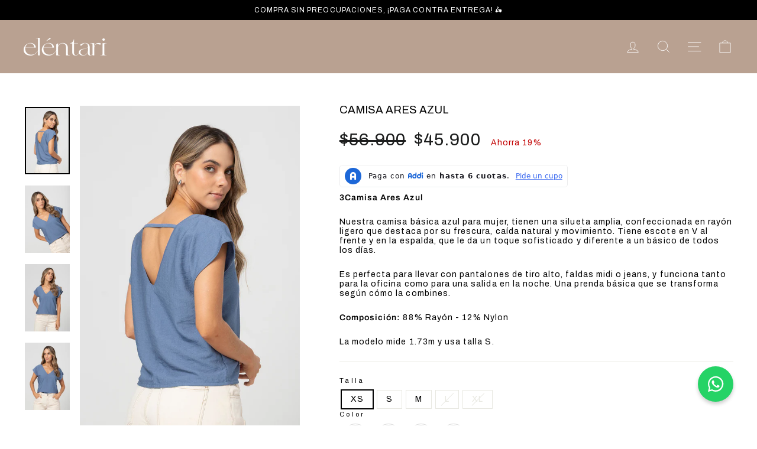

--- FILE ---
content_type: text/html; charset=utf-8
request_url: https://elentari.co/products/camisa-ares-azul
body_size: 45130
content:
<!doctype html>
<html class="no-js" lang="es" dir="ltr">
<head>
  
	<link rel="stylesheet" href="https://size-charts-relentless.herokuapp.com/css/size-charts-relentless.css" media="print" onload="this.media='all'" />
	<script>
	var sizeChartsRelentless = window.sizeChartsRelentless || {};
	sizeChartsRelentless.product = {"id":10293699346596,"title":"Camisa Ares Azul","handle":"camisa-ares-azul","description":"\u003cp dir=\"ltr\"\u003e\u003cstrong\u003e3Camisa Ares Azul\u003c\/strong\u003e\u003c\/p\u003e\n\u003cp dir=\"ltr\"\u003e\u003cspan\u003eNuestra camisa básica \u003c\/span\u003e\u003cspan\u003eazul \u003c\/span\u003e\u003cspan\u003epara mujer, tienen una silueta amplia, confeccionada en rayón ligero que destaca por su frescura, caída natural y movimiento. Tiene escote en V al frente y en la espalda, que le da un toque sofisticado y diferente a un básico de todos los días.\u003c\/span\u003e\u003cb\u003e\u003c\/b\u003e\u003c\/p\u003e\n\u003cp dir=\"ltr\"\u003e\u003cspan\u003eEs perfecta para llevar con pantalones de tiro alto, faldas midi o jeans, y funciona tanto para la oficina como para una salida en la noche. Una prenda básica que se transforma según cómo la combines.\u003c\/span\u003e\u003c\/p\u003e\n\u003cp dir=\"ltr\"\u003e\u003cspan\u003e\u003cstrong\u003eComposición:\u003c\/strong\u003e 88% Rayón - 12% Nylon\u003c\/span\u003e\u003c\/p\u003e\n\u003cp dir=\"ltr\"\u003e\u003cspan\u003eLa modelo mide 1.73\u003c\/span\u003e\u003cspan\u003em y usa talla S.\u003c\/span\u003e\u003c\/p\u003e","published_at":"2025-10-03T15:54:28-05:00","created_at":"2025-09-29T10:11:39-05:00","vendor":"Eléntari","type":"Camisa","tags":["Básica","Camisa","Nueva coleccion","sale 25-1","SUPERIORES","TODOS","TODOS SIN SALE"],"price":4590000,"price_min":4590000,"price_max":4590000,"available":true,"price_varies":false,"compare_at_price":5690000,"compare_at_price_min":5690000,"compare_at_price_max":5690000,"compare_at_price_varies":false,"variants":[{"id":51145379807396,"title":"XS","option1":"XS","option2":null,"option3":null,"sku":"CA199AXS","requires_shipping":true,"taxable":true,"featured_image":null,"available":true,"name":"Camisa Ares Azul - XS","public_title":"XS","options":["XS"],"price":4590000,"weight":0,"compare_at_price":5690000,"inventory_management":"shopify","barcode":"","requires_selling_plan":false,"selling_plan_allocations":[]},{"id":51145379840164,"title":"S","option1":"S","option2":null,"option3":null,"sku":"CA199AS","requires_shipping":true,"taxable":true,"featured_image":null,"available":true,"name":"Camisa Ares Azul - S","public_title":"S","options":["S"],"price":4590000,"weight":0,"compare_at_price":5690000,"inventory_management":"shopify","barcode":"","requires_selling_plan":false,"selling_plan_allocations":[]},{"id":51145379872932,"title":"M","option1":"M","option2":null,"option3":null,"sku":"CA199AM","requires_shipping":true,"taxable":true,"featured_image":null,"available":true,"name":"Camisa Ares Azul - M","public_title":"M","options":["M"],"price":4590000,"weight":0,"compare_at_price":5690000,"inventory_management":"shopify","barcode":"","requires_selling_plan":false,"selling_plan_allocations":[]},{"id":51145379905700,"title":"L","option1":"L","option2":null,"option3":null,"sku":"CA199AL","requires_shipping":true,"taxable":true,"featured_image":null,"available":false,"name":"Camisa Ares Azul - L","public_title":"L","options":["L"],"price":4590000,"weight":0,"compare_at_price":5690000,"inventory_management":"shopify","barcode":"","requires_selling_plan":false,"selling_plan_allocations":[]},{"id":51145379938468,"title":"XL","option1":"XL","option2":null,"option3":null,"sku":"CA199AXL","requires_shipping":true,"taxable":true,"featured_image":null,"available":false,"name":"Camisa Ares Azul - XL","public_title":"XL","options":["XL"],"price":4590000,"weight":0,"compare_at_price":5690000,"inventory_management":"shopify","barcode":"","requires_selling_plan":false,"selling_plan_allocations":[]}],"images":["\/\/elentari.co\/cdn\/shop\/files\/Camisaelentariaresazul2_24634411-5802-40a3-8c0d-5d0436141111.jpg?v=1763560523","\/\/elentari.co\/cdn\/shop\/files\/Camisaelentariaresazul4_1bf41e14-50ad-451c-957e-3d445aecfa01.jpg?v=1763560523","\/\/elentari.co\/cdn\/shop\/files\/Camisaelentariaresazul1_9f8afff4-94e9-4e83-b67d-55b567b6137c.jpg?v=1763501637","\/\/elentari.co\/cdn\/shop\/files\/Camisaelentariaresazul3_106ce4ca-ab22-4fc3-8f08-22dd513755d5.jpg?v=1763501637"],"featured_image":"\/\/elentari.co\/cdn\/shop\/files\/Camisaelentariaresazul2_24634411-5802-40a3-8c0d-5d0436141111.jpg?v=1763560523","options":["Talla"],"media":[{"alt":null,"id":42394042302628,"position":1,"preview_image":{"aspect_ratio":0.667,"height":1620,"width":1080,"src":"\/\/elentari.co\/cdn\/shop\/files\/Camisaelentariaresazul2_24634411-5802-40a3-8c0d-5d0436141111.jpg?v=1763560523"},"aspect_ratio":0.667,"height":1620,"media_type":"image","src":"\/\/elentari.co\/cdn\/shop\/files\/Camisaelentariaresazul2_24634411-5802-40a3-8c0d-5d0436141111.jpg?v=1763560523","width":1080},{"alt":null,"id":42394042368164,"position":2,"preview_image":{"aspect_ratio":0.667,"height":1620,"width":1080,"src":"\/\/elentari.co\/cdn\/shop\/files\/Camisaelentariaresazul4_1bf41e14-50ad-451c-957e-3d445aecfa01.jpg?v=1763560523"},"aspect_ratio":0.667,"height":1620,"media_type":"image","src":"\/\/elentari.co\/cdn\/shop\/files\/Camisaelentariaresazul4_1bf41e14-50ad-451c-957e-3d445aecfa01.jpg?v=1763560523","width":1080},{"alt":null,"id":42394042269860,"position":3,"preview_image":{"aspect_ratio":0.667,"height":1620,"width":1080,"src":"\/\/elentari.co\/cdn\/shop\/files\/Camisaelentariaresazul1_9f8afff4-94e9-4e83-b67d-55b567b6137c.jpg?v=1763501637"},"aspect_ratio":0.667,"height":1620,"media_type":"image","src":"\/\/elentari.co\/cdn\/shop\/files\/Camisaelentariaresazul1_9f8afff4-94e9-4e83-b67d-55b567b6137c.jpg?v=1763501637","width":1080},{"alt":null,"id":42394042335396,"position":4,"preview_image":{"aspect_ratio":0.667,"height":1620,"width":1080,"src":"\/\/elentari.co\/cdn\/shop\/files\/Camisaelentariaresazul3_106ce4ca-ab22-4fc3-8f08-22dd513755d5.jpg?v=1763501637"},"aspect_ratio":0.667,"height":1620,"media_type":"image","src":"\/\/elentari.co\/cdn\/shop\/files\/Camisaelentariaresazul3_106ce4ca-ab22-4fc3-8f08-22dd513755d5.jpg?v=1763501637","width":1080}],"requires_selling_plan":false,"selling_plan_groups":[],"content":"\u003cp dir=\"ltr\"\u003e\u003cstrong\u003e3Camisa Ares Azul\u003c\/strong\u003e\u003c\/p\u003e\n\u003cp dir=\"ltr\"\u003e\u003cspan\u003eNuestra camisa básica \u003c\/span\u003e\u003cspan\u003eazul \u003c\/span\u003e\u003cspan\u003epara mujer, tienen una silueta amplia, confeccionada en rayón ligero que destaca por su frescura, caída natural y movimiento. Tiene escote en V al frente y en la espalda, que le da un toque sofisticado y diferente a un básico de todos los días.\u003c\/span\u003e\u003cb\u003e\u003c\/b\u003e\u003c\/p\u003e\n\u003cp dir=\"ltr\"\u003e\u003cspan\u003eEs perfecta para llevar con pantalones de tiro alto, faldas midi o jeans, y funciona tanto para la oficina como para una salida en la noche. Una prenda básica que se transforma según cómo la combines.\u003c\/span\u003e\u003c\/p\u003e\n\u003cp dir=\"ltr\"\u003e\u003cspan\u003e\u003cstrong\u003eComposición:\u003c\/strong\u003e 88% Rayón - 12% Nylon\u003c\/span\u003e\u003c\/p\u003e\n\u003cp dir=\"ltr\"\u003e\u003cspan\u003eLa modelo mide 1.73\u003c\/span\u003e\u003cspan\u003em y usa talla S.\u003c\/span\u003e\u003c\/p\u003e"};
	sizeChartsRelentless.productCollections = [{"id":283718221988,"handle":"basicas","title":"BÁSICOS","updated_at":"2026-01-17T07:07:30-05:00","body_html":"","published_at":"2021-11-30T10:13:16-05:00","sort_order":"manual","template_suffix":"","disjunctive":false,"rules":[{"column":"tag","relation":"equals","condition":"Básica"},{"column":"variant_inventory","relation":"greater_than","condition":"0"}],"published_scope":"global","image":{"created_at":"2022-09-20T13:09:46-05:00","alt":"Prenda de vestir de la categoría de Básicos | Eléntari","width":2780,"height":2780,"src":"\/\/elentari.co\/cdn\/shop\/collections\/BASICOS.jpg?v=1763504633"}},{"id":280148541604,"handle":"camisas","title":"Camisas y Croptops","updated_at":"2026-01-17T07:07:30-05:00","body_html":"","published_at":"2021-09-14T11:44:53-05:00","sort_order":"manual","template_suffix":"","disjunctive":false,"rules":[{"column":"tag","relation":"equals","condition":"Camisa"},{"column":"variant_inventory","relation":"greater_than","condition":"0"}],"published_scope":"global","image":{"created_at":"2021-09-14T15:04:37-05:00","alt":"Colección de Camisas y Croptops | Eléntari","width":2780,"height":2781,"src":"\/\/elentari.co\/cdn\/shop\/collections\/CATEGORIA-CAMISAS.jpg?v=1763504147"}},{"id":590471397540,"handle":"guia-de-regalos","updated_at":"2026-01-17T07:07:30-05:00","published_at":"2025-09-15T15:16:54-05:00","sort_order":"manual","template_suffix":"","published_scope":"global","title":"Guía de regalos","body_html":"\u003ctable width=\"100%\" style=\"width: 100.036%;\"\u003e\n\u003ctbody\u003e\n\u003ctr\u003e\n\u003ctd style=\"width: 49.8022%;\"\u003e\u003ca href=\"https:\/\/elentari.co\/collections\/regalos-por-menos-de-60-1\"\u003e\u003cimg src=\"https:\/\/cdn.shopify.com\/s\/files\/1\/0597\/7967\/8372\/files\/regalos_Mesa_de_trabajo_1_copia_26.jpg?v=1764795014\" alt=\"\"\u003e\u003c\/a\u003e\u003c\/td\u003e\n\u003ctd style=\"width: 49.8022%;\"\u003e\u003ca href=\"https:\/\/elentari.co\/collections\/regalos-por-menos-de-80-000\"\u003e\u003cimg src=\"https:\/\/cdn.shopify.com\/s\/files\/1\/0597\/7967\/8372\/files\/REGALO_Mesa_de_trabajo_1_copia_29.jpg?v=1764868699\" alt=\"\"\u003e\u003c\/a\u003e\u003c\/td\u003e\n\u003c\/tr\u003e\n\u003ctr\u003e\n\u003ctd style=\"width: 49.8022%;\"\u003e\u003ca href=\"https:\/\/elentari.co\/collections\/regalos-por-menos-de-100-000\"\u003e\u003cimg src=\"https:\/\/cdn.shopify.com\/s\/files\/1\/0597\/7967\/8372\/files\/REGALO_Mesa_de_trabajo_1_copia_27.jpg?v=1764868733\" alt=\"\"\u003e\u003c\/a\u003e\u003c\/td\u003e\n\u003ctd style=\"width: 49.8022%;\"\u003e\u003ca href=\"https:\/\/elentari.co\/collections\/regalos-por-menos-de-200-000\"\u003e\u003cimg src=\"https:\/\/cdn.shopify.com\/s\/files\/1\/0597\/7967\/8372\/files\/regalos_Mesa_de_trabajo_1_copia_28.jpg?v=1764795015\" alt=\"\"\u003e\u003c\/a\u003e\u003c\/td\u003e\n\u003c\/tr\u003e\n\u003c\/tbody\u003e\n\u003c\/table\u003e","image":{"created_at":"2025-12-04T14:08:51-05:00","alt":null,"width":2780,"height":2780,"src":"\/\/elentari.co\/cdn\/shop\/collections\/regalos_Mesa_de_trabajo_1_copia_24.jpg?v=1764875331"}},{"id":281215795364,"handle":"nueva-coleccion","title":"Nueva colección","updated_at":"2026-01-17T07:07:30-05:00","body_html":"","published_at":"2021-09-27T10:18:23-05:00","sort_order":"manual","template_suffix":"","disjunctive":false,"rules":[{"column":"tag","relation":"equals","condition":"Nueva coleccion"},{"column":"variant_inventory","relation":"greater_than","condition":"0"}],"published_scope":"global","image":{"created_at":"2023-03-08T16:45:31-05:00","alt":"","width":2780,"height":2780,"src":"\/\/elentari.co\/cdn\/shop\/collections\/Mesa_de_trabajo_4.jpg?v=1763504109"}},{"id":592820764836,"handle":"regalos-por-menos-de-100-000","title":"Regalos por menos de $100.000","updated_at":"2026-01-17T07:07:30-05:00","body_html":"","published_at":"2025-12-04T12:55:28-05:00","sort_order":"manual","template_suffix":"","disjunctive":false,"rules":[{"column":"variant_price","relation":"less_than","condition":"100000"}],"published_scope":"global"},{"id":592820797604,"handle":"regalos-por-menos-de-200-000","title":"Regalos por menos de $200.000","updated_at":"2026-01-17T07:07:30-05:00","body_html":"","published_at":"2025-12-04T12:55:57-05:00","sort_order":"manual","template_suffix":"","disjunctive":false,"rules":[{"column":"variant_price","relation":"less_than","condition":"200000"}],"published_scope":"global"},{"id":592820568228,"handle":"regalos-por-menos-de-60-1","title":"Regalos por menos de $60.000","updated_at":"2026-01-17T07:07:30-05:00","body_html":"","published_at":"2025-12-04T12:50:56-05:00","sort_order":"manual","template_suffix":"","disjunctive":false,"rules":[{"column":"variant_price","relation":"less_than","condition":"60000"}],"published_scope":"global"},{"id":592820666532,"handle":"regalos-por-menos-de-80-000","title":"Regalos por menos de $80.000","updated_at":"2026-01-17T07:07:30-05:00","body_html":"","published_at":"2025-12-04T12:53:31-05:00","sort_order":"manual","template_suffix":"","disjunctive":false,"rules":[{"column":"variant_price","relation":"less_than","condition":"80000"}],"published_scope":"global"},{"id":483730096292,"handle":"sale","title":"SALE","updated_at":"2026-01-17T07:07:30-05:00","body_html":"","published_at":"2023-07-17T16:19:23-05:00","sort_order":"manual","template_suffix":"","disjunctive":false,"rules":[{"column":"tag","relation":"equals","condition":"sale 25-1"},{"column":"variant_inventory","relation":"greater_than","condition":"0"}],"published_scope":"global","image":{"created_at":"2024-06-07T10:10:48-05:00","alt":null,"width":667,"height":667,"src":"\/\/elentari.co\/cdn\/shop\/collections\/CATEGORIAS_Mesa_de_trabajo_1_copia_8.png?v=1750450975"}},{"id":494548713636,"handle":"sale-n","title":"SALE","updated_at":"2026-01-17T07:07:30-05:00","body_html":"","published_at":"2024-03-05T16:26:26-05:00","sort_order":"manual","template_suffix":"","disjunctive":false,"rules":[{"column":"tag","relation":"equals","condition":"sale 25-1"},{"column":"variant_inventory","relation":"greater_than","condition":"0"}],"published_scope":"global","image":{"created_at":"2024-06-07T10:10:14-05:00","alt":null,"width":667,"height":667,"src":"\/\/elentari.co\/cdn\/shop\/collections\/CATEGORIAS_Mesa_de_trabajo_1_copia_4.png?v=1750450967"}},{"id":579881205924,"handle":"superiores","title":"SUPERIORES","updated_at":"2026-01-17T07:07:30-05:00","body_html":"","published_at":"2024-11-12T08:44:34-05:00","sort_order":"alpha-asc","template_suffix":"","disjunctive":false,"rules":[{"column":"tag","relation":"equals","condition":"SUPERIORES"},{"column":"variant_inventory","relation":"greater_than","condition":"0"}],"published_scope":"global"},{"id":585581297828,"handle":"custom-collection","updated_at":"2026-01-17T07:07:30-05:00","published_at":"2025-02-20T14:57:00-05:00","sort_order":"created-desc","template_suffix":"","published_scope":"global","title":"TODOS","body_html":"","image":{"created_at":"2025-02-20T15:02:32-05:00","alt":null,"width":667,"height":667,"src":"\/\/elentari.co\/cdn\/shop\/collections\/newsletter.jpg?v=1740081753"}},{"id":283782381732,"handle":"todos-los-productos","title":"TODOS LOS PRODUCTOS","updated_at":"2026-01-17T11:23:37-05:00","body_html":"","published_at":"2021-12-02T11:37:36-05:00","sort_order":"manual","template_suffix":"","disjunctive":false,"rules":[{"column":"variant_inventory","relation":"greater_than","condition":"0"},{"column":"tag","relation":"equals","condition":"todos"},{"column":"tag","relation":"equals","condition":"TODOS"}],"published_scope":"global","image":{"created_at":"2024-02-26T12:49:39-05:00","alt":null,"width":2780,"height":2780,"src":"\/\/elentari.co\/cdn\/shop\/collections\/C3_Mesa_de_trabajo_1_copia_20.jpg?v=1763504056"}}];
	sizeChartsRelentless.metafield = {"charts":[{"id":"9","title":"VESTIDO SABINA","descriptionTop":"<p><img src=\"https://cdn.shopify.com/s/files/1/0597/7967/8372/t/2/assets/scr-9-Mesadetrabajo43copia3.jpg?v=1670877194\" alt=\"\" width=\"2254\" height=\"774\" /></p>","values":[["TALLA","LARGO","BUSTO","CINTURA","CADERA"],["S","87","92","106","124"],["M","88","96","110","128"],["L","90","100","114","132"]],"descriptionBottom":"<p><strong>COMPOSICI&Oacute;N DE TELA RAY&Oacute;N</strong> - 100% RAY&Oacute;N</p>","conditionsOperator":"products-matching-any-condition-below","conditions":[{"id":"7367056228516","type":"product","operator":"is-equal-to","title":"Vestido Sabina Leopardo"}],"buttonPlacement":"use-global","parentSizeChart":"[object Object]"},{"id":"10","title":"VESTIDO KAIRA","descriptionTop":"<p><img src=\"https://cdn.shopify.com/s/files/1/0597/7967/8372/t/2/assets/scr-10-Mesadetrabajo43copia3.jpg?v=1670877405\" alt=\"\" width=\"2254\" height=\"774\" /></p>","values":[["TALLA","LARGO","BUSTO","CINTURA","CADERA"],["S","123","90","96","110"],["M","124","96","100","114"],["L","125","102","104","118"]],"descriptionBottom":"<p><strong>COMPOSICI&Oacute;N DE LA TELA RAY&Oacute;N</strong> - 100% RAY&Oacute;N</p>","conditionsOperator":"products-matching-any-condition-below","conditions":[{"id":"7493563941028","type":"product","operator":"is-equal-to","title":"Vestido Kaira"}],"buttonPlacement":"use-global","parentSizeChart":"[object Object]"},{"id":"11","title":"CROPTOP LIRIO","descriptionTop":"<p><img src=\"https://cdn.shopify.com/s/files/1/0597/7967/8372/t/7/assets/scr-11-croptopp.jpg?v=1685128197\" alt=\"\" width=\"2254\" height=\"775\" /></p>","values":[["TALLA","LARGO","BUSTO","CINTURA"],["XS","30","64","60"],["S","31","67","63"],["M","32","68","64"],["L","33","76","71"]],"descriptionBottom":"<p>COMPOSICI&Oacute;N DE LA TELA SCUBA LIVIANA - 90% POLI&Eacute;STER, 10% SPANDEX</p>","conditionsOperator":"products-matching-any-condition-below","conditions":[{"id":"7434347413668","type":"product","operator":"is-equal-to","title":"Croptop Lirio Marfil"},{"id":"7434358161572","type":"product","operator":"is-equal-to","title":"Croptop Lirio Negro"},{"type":"product","title":"Croptop Lirio Kaki","id":"8224063094948"}],"buttonPlacement":"use-global","parentSizeChart":"[object Object]"},{"id":"12","title":"CAMIBUZO MAYLA","descriptionTop":"<p><img src=\"https://cdn.shopify.com/s/files/1/0597/7967/8372/t/2/assets/scr-12-Mesadetrabajo43copia7.jpg?v=1670878479\" alt=\"\" width=\"2255\" height=\"774\" /></p>","values":[["TALLA","LARGO","BUSTO","CINTURA"],["S","54","106","106"],["M","56","110","110"],["L","58","114","114"]],"descriptionBottom":"<p><strong>COMPOSICI&Oacute;N DE LA TELA LYCRA</strong> - 87% POLI&Eacute;STER, 13% SPANDEX</p>","conditionsOperator":"products-matching-any-condition-below","conditions":[{"id":"7367125631140","type":"product","operator":"is-equal-to","title":"Camibuzo Mayla Pitón"}],"buttonPlacement":"use-global","parentSizeChart":"[object Object]"},{"id":"13","title":"CAMISA ARES","descriptionTop":"<p><img src=\"https://cdn.shopify.com/s/files/1/0597/7967/8372/t/2/assets/scr-13-Mesadetrabajo43copia2.jpg?v=1670961135\" alt=\"\" width=\"2254\" height=\"775\" /></p>","values":[["TALLA","LARGO","BUSTO","CINTURA"],["XS","56","96","96"],["S","<span style=\"background-color: rgb(246, 246, 246);\">58</span>","<span style=\"background-color: rgb(246, 246, 246);\">104</span>","<span style=\"background-color: rgb(246, 246, 246);\">104</span>"],["M","<span style=\"background-color: rgb(255, 255, 255);\">60</span>","<span style=\"background-color: rgb(255, 255, 255);\">108</span>","<span style=\"background-color: rgb(255, 255, 255);\">108</span>"],["L","<span style=\"background-color: rgb(246, 246, 246);\">62</span>","<span style=\"background-color: rgb(246, 246, 246);\">112</span>","<span style=\"background-color: rgb(246, 246, 246);\">112</span>"],["XL","64","114","114"]],"descriptionBottom":"<p>COMPOSICI&Oacute;N DE LA TELA RAY&Oacute;N - 100% VISCOZA&nbsp;</p>","conditionsOperator":"products-matching-any-condition-below","conditions":[{"id":"7070033215652","type":"product","operator":"is-equal-to","title":"Camisa Ares Blanca"},{"id":"7070033281188","type":"product","operator":"is-equal-to","title":"Camisa Ares Negra"},{"id":"7436500762788","type":"product","operator":"is-equal-to","title":"Camisa Ares Verde"}],"buttonPlacement":"use-global","parentSizeChart":"[object Object]"},{"id":"14","title":"VESTIDO NOA","descriptionTop":"<p><img src=\"https://cdn.shopify.com/s/files/1/0597/7967/8372/t/2/assets/scr-14-Mesadetrabajo43copia3.jpg?v=1670962473\" alt=\"\" width=\"2254\" height=\"774\" /></p>","values":[["TALLA","LARGO","BUSTO","CINTURA","CADERA"],["S","113","108","128","140"],["M","114","111","132","144"],["L","115","114","136","148"]],"descriptionBottom":"<p><strong>COMPOSICI&Oacute;N DE LA TELA RAY&Oacute;N</strong> - 100% RAY&Oacute;N</p>","conditionsOperator":"products-matching-any-condition-below","conditions":[{"id":"7493566562468","type":"product","operator":"is-equal-to","title":"Vestido Noa"}],"buttonPlacement":"use-global","parentSizeChart":"[object Object]"},{"id":"15","title":"CAMISA ROMERO","descriptionTop":"<p><img src=\"https://cdn.shopify.com/s/files/1/0597/7967/8372/t/2/assets/scr-15-Mesadetrabajo43copia8.jpg?v=1670962693\" alt=\"\" width=\"2254\" height=\"774\" /></p>","values":[["TALLA ","LARGO","BUSTO","CINTURA"],["S","60","106","106"],["M","61","110","110"],["L","62","114","114"]],"descriptionBottom":"<p><strong>COMPOSICI&Oacute;N DE LA TELA ALGOD&Oacute;N CON EFECTO LINO</strong></p>","conditionsOperator":"products-matching-any-condition-below","conditions":[{"id":"7434344792228","type":"product","operator":"is-equal-to","title":"Camisa Romero Verde Militar"}],"buttonPlacement":"use-global","parentSizeChart":"[object Object]"},{"id":"16","title":"PANTALÓN ROMERO","descriptionTop":"<p><img src=\"https://cdn.shopify.com/s/files/1/0597/7967/8372/t/2/assets/scr-16-Mesadetrabajo43copia.jpg?v=1670963155\" alt=\"\" width=\"2254\" height=\"774\" /></p>","values":[["TALLA","LARGO","CINTURA","CADERA"],["S","95","90","102"],["M","97","94","106"],["L","99","98","110"]],"descriptionBottom":"<p><strong>COMPOSICI&Oacute;N DE LA TELA</strong> - 100% RAY&Oacute;N</p>","conditionsOperator":"products-matching-any-condition-below","conditions":[{"id":"7434346496164","type":"product","operator":"is-equal-to","title":"Pantalón Romero Verde Militar"}],"buttonPlacement":"use-global","parentSizeChart":"[object Object]"},{"id":"17","title":"CAMISA LOTUS","descriptionTop":"<p><img src=\"https://cdn.shopify.com/s/files/1/0597/7967/8372/t/2/assets/scr-17-Mesadetrabajo43copia8.jpg?v=1670964413\" alt=\"\" width=\"2254\" height=\"774\" /></p>","values":[["TALLA","LARGO","BUSTO","CINTURA"],["S","61","106","106"],["M","63","110","110"],["L","64","114","114"]],"descriptionBottom":"<p><strong>COMPOSICI&Oacute;N DE LA TELA</strong> - 100% ALGOD&Oacute;N</p>","conditionsOperator":"products-matching-any-condition-below","conditions":[{"id":"7434328146084","type":"product","operator":"is-equal-to","title":"Camisa Lotus"}],"buttonPlacement":"use-global","parentSizeChart":"[object Object]"},{"id":"18","title":"SHORT LOTUS","descriptionTop":"<p><img src=\"https://cdn.shopify.com/s/files/1/0597/7967/8372/t/2/assets/scr-18-Mesadetrabajo43copia13.jpg?v=1670964496\" alt=\"\" width=\"2254\" height=\"774\" /></p>","values":[["TALLA","LARGO","CINTURA","CADERA"],["S","42","82","100"],["M","43","84","106"],["L","44","86","110"]],"descriptionBottom":"<p><strong>COMPOSICI&Oacute;N DE LA TELA</strong> - 100% ALGOD&Oacute;N</p>","conditionsOperator":"products-matching-any-condition-below","conditions":[{"id":"7434331455652","type":"product","operator":"is-equal-to","title":"Short Lotus"}],"buttonPlacement":"use-global","parentSizeChart":"[object Object]"},{"id":"19","title":"PANTALÓN GALILEA","descriptionTop":"<p><img src=\"https://cdn.shopify.com/s/files/1/0597/7967/8372/t/2/assets/scr-19-Mesadetrabajo43copia.jpg?v=1670969679\" alt=\"\" width=\"2254\" height=\"774\" /></p>","values":[["TALLA","LARGO","CINTURA","CADERA"],["S","100","72","102"],["M","102","75","106"],["L","104","80","110"]],"descriptionBottom":"<p><strong>COMPOSICI&Oacute;N DE TELA</strong> - 95% POLI&Eacute;STER, 5%SPANDEX</p>","conditionsOperator":"products-matching-any-condition-below","conditions":[{"id":"7493562532004","type":"product","operator":"is-equal-to","title":"Pantalón Galilea"}],"buttonPlacement":"use-global","parentSizeChart":"[object Object]"},{"id":"20","title":"CROPTOP LANA","descriptionTop":"<p><img src=\"https://cdn.shopify.com/s/files/1/0597/7967/8372/t/2/assets/scr-20-Mesadetrabajo43copia11.jpg?v=1671030575\" alt=\"\" width=\"2254\" height=\"775\" /></p>","values":[["TALLA","LARGO","BUSTO","CINTURA"],["S","29","84","84"],["M","30","89","89"],["L","32","92","92"]],"descriptionBottom":"<p><strong>COMPOSICI&Oacute;N DE LA TELA</strong> - 100% ALGOD&Oacute;N</p>","conditionsOperator":"products-matching-any-condition-below","conditions":[{"type":"product","title":"Croptop Lana","id":"7498700062884"}],"buttonPlacement":"use-global","parentSizeChart":"[object Object]"},{"id":"0","values":[["TALLA","LARGO","ESPALDA","BUSTO","CINTURA"],["S","68","94","90","42"],["M","70","97","93","45"],["L","72","100","96","48"]],"title":"BLAZER GALILEA","descriptionTop":"<p><img src=\"https://cdn.shopify.com/s/files/1/0597/7967/8372/t/6/assets/scr-0-Blazer.jpg?v=1680529223\" alt=\"\" width=\"2254\" height=\"774\" /></p>","descriptionBottom":"<p><strong>COMPISICI&Oacute;N DE LA TELA</strong> - 95% POLI&Eacute;STER, 5%SPANDEX</p>","conditions":[{"type":"product","title":"Blazer Galilea","id":"7493561155748"}]},{"id":"21","values":[["TALLA","LARGO","BUSTO","CINTURA"],["S","59","86","94"],["M","61","90","98"],["L","63","94","102"]],"title":"CAMISA PETRA","descriptionTop":"<p><img src=\"https://cdn.shopify.com/s/files/1/0597/7967/8372/t/2/assets/scr-21-Mesadetrabajo43copia14.jpg?v=1674061339\" alt=\"\" width=\"2254\" height=\"775\" /></p>","descriptionBottom":"<p>COMPOSICI&Oacute;N DE TELA: 98%POLIESTER 2%ELAST&Oacute;MERO</p>","conditions":[{"type":"product","title":"Camisa Petra Marfil","id":"7373038616740"},{"type":"product","title":"Camisa Petra Negra","id":"7373038747812"}]},{"id":"22","values":[["TALLAS","LARGO","BUSTO","CINTURA"],["S","39","80","102"],["M","41","84","104"],["L","43","88","108"]],"title":"MARTINA","descriptionTop":"<p><img src=\"https://cdn.shopify.com/s/files/1/0597/7967/8372/t/2/assets/scr-22-Mesadetrabajo43copia9.jpg?v=1674061609\" alt=\"\" width=\"2255\" height=\"774\" /></p>","descriptionBottom":"<p>COMPOSICI&Oacute;N DE LA TELA: 100% VISCOSA</p>","conditions":[{"type":"product","title":"Camisa Martina Marfil","id":"7244650086564"}]},{"id":"23","values":[["TALLA","LARGO","BUSTO","CINTURA","CADERA"],["S","111","96","114","122"],["M","113","100","118","124"],["L","115","104","122","126"]],"title":"GENOVEVA","descriptionTop":"<p><img src=\"https://cdn.shopify.com/s/files/1/0597/7967/8372/t/2/assets/scr-23-Mesadetrabajo43copia3.jpg?v=1674062670\" alt=\"\" width=\"2254\" height=\"774\" /></p>","descriptionBottom":"<p>COMPOSICI&Oacute;N DE LA TELA: 100% RAY&Oacute;N</p>","conditions":[{"type":"product","title":"Vestido Genoveva Camel","id":"7367348420772"},{"type":"product","title":"Vestido Genoveva Negro","id":"7367332233380"}]},{"id":"24","values":[["TALLA","LARGO","BUSTO","CINTURA","CADERA"],["S","88","88","70","114"],["M","90","92","74","116"],["L","92","96","78","118"]],"title":"SANTORINI","descriptionTop":"<p><img src=\"https://cdn.shopify.com/s/files/1/0597/7967/8372/t/2/assets/scr-24-Mesadetrabajo43copia15.jpg?v=1674064160\" alt=\"\" width=\"2255\" height=\"774\" /></p>","descriptionBottom":"<p>COMPOSICI&Oacute;N DE LA TELA: 100% ALGOD&Oacute;N</p>","conditions":[{"type":"product","title":"Vestido Santorini","id":"7367323386020"}]},{"id":"25","values":[["TALLA","LARGO","BUSTO","CINTURA","CADERA"],["S","88","104","104","108"],["M","89","108","108","112"],["L","90","112","112","116"]],"title":"HEFESTO","descriptionBottom":"<p>COMPOSICI&Oacute;N DE LA TELA: 100% RAY&Oacute;N</p>","descriptionTop":"<p><img src=\"https://cdn.shopify.com/s/files/1/0597/7967/8372/t/2/assets/scr-25-Mesadetrabajo43copia16.jpg?v=1674070139\" alt=\"\" width=\"2254\" height=\"775\" /></p>","conditions":[{"type":"product","title":"Vestido Hefesto","id":"7367098138788"}]},{"id":"26","values":[["TALLA","LARGO","BUSTO","CINTURA","CADERA"],["S","131","96","96","112"],["M","133","100","100","114"],["L","135","104","104","116"]],"title":"VESTIDO SARAH","descriptionBottom":"<p>COMPOSICI&Oacute;N DE LA TELA: 100% VISCOSA</p>","descriptionTop":"<p><img src=\"https://cdn.shopify.com/s/files/1/0597/7967/8372/t/2/assets/scr-26-Mesadetrabajo43copia3.jpg?v=1674071733\" alt=\"\" width=\"2254\" height=\"774\" /></p>","conditions":[{"type":"product","title":"Vestido Sarah","id":"7243687493796"}]},{"id":"27","values":[["TALLA","LARGO","CINTURA","CADERA"],["S","75","78","96"],["M","77","82","100"],["L","79","86","104"]],"title":"FALDA TANIA","descriptionTop":"<p><img src=\"https://cdn.shopify.com/s/files/1/0597/7967/8372/t/2/assets/scr-27-Mesadetrabajo43copia4.jpg?v=1674073265\" alt=\"\" width=\"2255\" height=\"775\" /></p>","descriptionBottom":"<p>COMPOSICI&Oacute;N DE LA TELA: 100% RAY&Oacute;N</p>","conditions":[{"type":"product","title":"Falda Tania","id":"7070034493604"}]},{"id":"28","values":[["TALLA","LARGO","CINTURA","CADERA"],["S","95","68","130"],["M","97","72","134"],["L","99","76","138"]],"title":"FALDA CAYETANA","descriptionTop":"<p><img src=\"https://cdn.shopify.com/s/files/1/0597/7967/8372/t/2/assets/scr-28-Mesadetrabajo43copia4.jpg?v=1674073529\" alt=\"\" width=\"2255\" height=\"775\" /></p>","descriptionBottom":"<p>COMPOSICI&Oacute;N DE LA TELA: 100% RAY&Oacute;N</p>","conditions":[{"type":"product","title":"Falda Cayetana","id":"7246364475556"}]},{"id":"29","values":[["TALLA","LARGO","CINTURA","CADERA"],["S","97<br><br>","74","82"],["M","99","76","84"],["L","101","78","86"],["","","",""],["","","",""],["","","",""]],"title":"PANTALÓN CALIPSO","descriptionTop":"<p><img src=\"https://cdn.shopify.com/s/files/1/0597/7967/8372/t/2/assets/scr-29-Mesadetrabajo43copia.jpg?v=1674074230\" alt=\"\" width=\"2254\" height=\"774\" /></p>","descriptionBottom":"<p>COMPOSICI&Oacute;N DE LA TELA: 90% POLIESTER, 10% SPANDEX</p>","conditions":[{"type":"product","title":"Pantalón Calipso","id":"7373042679972"}]},{"id":"30","values":[["TALLA","LARGO","CINTURA","CADERA"],["2","100","66","86"],["4","100","70","90"],["6","100","74","94"],["8","101","78","98"],["10","102","82","102"],["12","102","86","106"]],"title":"PANTALÓN AURORA","descriptionTop":"<p><img src=\"https://cdn.shopify.com/s/files/1/0597/7967/8372/t/2/assets/scr-30-Mesadetrabajo43copia.jpg?v=1674074517\" alt=\"\" width=\"2254\" height=\"774\" /></p>","descriptionBottom":"<p>COMPOSICI&Oacute;N DE LA TELA: 100% ALGOD&Oacute;N</p>","conditions":[{"type":"product","title":"Jean Aurora","id":"7246347632804"}]},{"id":"31","values":[["TALLA","LARGO","CINTURA","CADERA"],["4","93","70","92"],["6","95","74","96"],["8","97","78","100"],["10","97","82","104"],["12","97","86","108"]],"title":"PANTALÓN TERESA","descriptionTop":"<p><img src=\"https://cdn.shopify.com/s/files/1/0597/7967/8372/t/2/assets/scr-31-Mesadetrabajo43copia.jpg?v=1674074756\" alt=\"\" width=\"2254\" height=\"774\" /></p>","descriptionBottom":"<p>COMPOSICI&Oacute;N DE LA TELA: 100% ALGOD&Oacute;N</p>","conditions":[{"type":"product","title":"Jean Teresa","id":"7110993477796"}]},{"id":"32","values":[["TALLA","LARGO","CINTURA","CADERA"],["4","99","60","88"],["6","101","64","92"],["8","102","68","96"],["10","103","72","100"],["12","104","76","104"]],"title":"PANTALÓN CHIARA","descriptionBottom":"<p>COMPOSICI&Oacute;N DE LA TELA: 100% ALGOD&Oacute;N</p>","conditions":[{"type":"product","title":"Pantalón Chiara","id":"7110989971620"}],"descriptionTop":"<p><img src=\"https://cdn.shopify.com/s/files/1/0597/7967/8372/t/2/assets/scr-32-Mesadetrabajo43copia.jpg?v=1674075080\" alt=\"\" width=\"2254\" height=\"774\" /></p>"},{"id":"33","values":[["TALLA","LARGO","BUSTO","CINTURA"],["S","40","72","68"],["M","42","76","70"],["L","44","80","74"]],"title":"CROPTOP EMMA","descriptionTop":"<p><img src=\"https://cdn.shopify.com/s/files/1/0597/7967/8372/t/2/assets/scr-33-Mesadetrabajo43copia10.jpg?v=1675110564\" alt=\"\" width=\"2255\" height=\"775\" /></p>","descriptionBottom":"<p>COMPOSICI&Oacute;N DE LA TELA: VISCOSA 96% SPANDEX 4%</p>","conditions":[{"type":"product","title":"Croptop Emma Marfil","id":"7110659539108"},{"type":"product","title":"Croptop Emma Negro","id":"7110655017124"}]},{"id":"34","values":[["TALLA","LARGO","BUSTO","CINTURA","ESPALDA"],["XS","64","97","96","44"],["S","66","100","100","46"],["M","70","104","105","53"],["L","72","112","106","50"],["XL","73","111","111","57"]],"title":"CAMISA LIA","descriptionTop":"<p><img src=\"https://cdn.shopify.com/s/files/1/0597/7967/8372/t/6/assets/scr-34-Mesadetrabajo43copia8.jpg?v=1677614900\" alt=\"\" width=\"2254\" height=\"774\" /></p>","descriptionBottom":"<p style=\"box-sizing: border-box; margin: 0px 0px 15px; font-family: Archivo, serif; font-size: 12.88px; letter-spacing: 0.322px; text-align: left;\"><span style=\"letter-spacing: 0.322px; text-align: center;\">Galleta: 98% Poli&eacute;ster - 2% Spandex</span></p>","conditions":[{"type":"product","title":"Camisa Lia","id":"8142001438884"}]},{"id":"35","values":[["TALLA","LARGO","CINTURA","CADERA"],["XS","43","73","93"],["S","44,5","75","96"],["M","44,5","78","100"],["L","46","82","101"],["XL","48","88","108"]],"title":"FALDA CAMELIA NEGRA","descriptionTop":"<p><img src=\"https://cdn.shopify.com/s/files/1/0597/7967/8372/t/6/assets/scr-35-Faldacorta.jpg?v=1677615642\" alt=\"\" width=\"2254\" height=\"775\" /></p>","descriptionBottom":"","conditions":[{"type":"product","title":"Falda Camelia Negra","id":"8142033223844"}]},{"id":"36","values":[["TALLA","LARGO","CINTURA","CADERA"],["XS","43","73","93"],["S","44,5","75","96"],["M","44,5","78","100"],["L","46,5","81","105"],["XL","48","88","108"]],"title":"FALDA CAMELIA LEOPARDO","descriptionTop":"<p><img src=\"https://cdn.shopify.com/s/files/1/0597/7967/8372/t/6/assets/scr-36-Faldacorta.jpg?v=1677615902\" alt=\"\" width=\"2254\" height=\"775\" /></p>","descriptionBottom":"<p><span style=\"font-family: Archivo, serif; font-size: 12.88px; letter-spacing: 0.322px; text-align: center;\">Chif&oacute;n: 90% Poli&eacute;ster - 10% Spandex</span></p>","conditions":[{"type":"product","title":"Falda Camelia Leopardo","id":"8142046003364"}]},{"id":"37","values":[["TALLA","LARGO","BUSTO","ESPALDA","CINTURA","CADERA"],["XS","56","93","47","94","100"],["S","56,5","96","48","98","104"],["M","58","98","50","100","108"],["L","62","106","50,5","105","114"],["XL","64","112","51","94","102"]],"title":"CAMISA MATILDE","descriptionTop":"<p><img src=\"https://cdn.shopify.com/s/files/1/0597/7967/8372/t/6/assets/scr-37-Mesadetrabajo43.jpg?v=1677856021\" alt=\"\" width=\"2254\" height=\"774\" /></p>","conditions":[{"type":"product","title":"Camiseta Matilde","id":"8142017953956"}]},{"id":"38","values":[["TALLAS","LARGO","BUSTO","ESPALDA","CINTURA","CADERA"],["XS","67","98","44","94","98"],["S","70","102","45","98","102"],["M","72","104","47","108","108"],["L","73","108","48","108","108"],["XL","75","112","50","111","112"]],"title":"CAMISA RENATA","descriptionTop":"<p><img src=\"https://cdn.shopify.com/s/files/1/0597/7967/8372/t/6/assets/scr-38-Mesadetrabajo43copia8.jpg?v=1677856265\" alt=\"\" width=\"2254\" height=\"774\" /></p>","conditions":[{"type":"product","title":"Camisa Renata","id":"8142024114340"}]},{"id":"39","values":[["TALLA","LARGO","BUSTO","ESPALDA","CINTURA"],["S","62","108","54","110"],["M","64","114","56","115"],["L","65","118","57","120"]],"title":"CHAQUETA ARYANA","descriptionTop":"<p><img src=\"https://cdn.shopify.com/s/files/1/0597/7967/8372/t/6/assets/scr-39-Mesadetrabajo43copia8.jpg?v=1677856558\" alt=\"\" width=\"2254\" height=\"774\" /></p>","conditions":[{"type":"product","title":"Chaqueta Aryana","id":"8142027849892"}]},{"id":"40","values":[["TALLA","LARGO","CINTURA","CADERA"],["XS","104","72","106"],["S","106","74","108"],["M","107","76","110"],["L","108","78","112"],["XL","110","80","114"]],"title":"PANTALÓN LIA","descriptionTop":"<p><img src=\"https://cdn.shopify.com/s/files/1/0597/7967/8372/t/6/assets/scr-40-Mesadetrabajo43copia.jpg?v=1677856753\" alt=\"\" width=\"2254\" height=\"774\" /></p>","conditions":[{"type":"product","title":"Pantalón Lia","id":"8142014152868"}]},{"id":"41","values":[["TALLA","LARGO","BUSTO","ESPALDA","CINTURA","CADERA"],["XS","86","95","47","100","106"],["S","87","96","47","102","108"],["M","89","102","50","103","110"],["L","91","106","52","116","118"],["XL","94","108","54","118","122"]],"title":"VESTIDO GRETA","descriptionTop":"<p><img src=\"https://cdn.shopify.com/s/files/1/0597/7967/8372/t/6/assets/scr-41-Mesadetrabajo43copia19.jpg?v=1677858503\" alt=\"\" width=\"2254\" height=\"774\" /></p>","conditions":[{"type":"product","title":"Vestido Greta","id":"8142047051940"}]},{"id":"42","values":[["TALLA","LARGO","BUSTO","ESPALDA","CINTURA",""],["XS","39,5","90","37","92",""],["S","40","92","40","93",""],["M","40,5","100","41","100",""],["L","43","104","44","106",""],["XL","43","104","44","106",""]],"title":"CAMISA JULIA","conditions":[{"type":"product","title":"Camisa Julia Negra","id":"8141998456996"},{"type":"product","title":"Camisa Julia Vainilla","id":"8141995802788"}],"descriptionTop":"<p><img src=\"https://cdn.shopify.com/s/files/1/0597/7967/8372/t/6/assets/scr-42-Mesadetrabajo43.jpg?v=1677858751\" alt=\"\" width=\"2254\" height=\"774\" /></p>"},{"id":"43","values":[["TALLA","LARGO","BUSTO","ESPALDA","CINTURA","CADERA"],["XS","51","101","49","102","100"],["S","53","100","50","106","106"],["M","55","112","52","114","114"],["L","58","116","54","118","118"],["XL","60","118","56","120","122"]],"title":"CAMIBUZO ALESSIA","descriptionTop":"<p><img src=\"https://cdn.shopify.com/s/files/1/0597/7967/8372/t/6/assets/scr-43-camibuzocuellotortuga.jpg?v=1678135352\" alt=\"\" width=\"2255\" height=\"774\" /></p>","descriptionBottom":"<p><span style=\"font-family: Archivo, serif; font-size: 12.88px; letter-spacing: 0.322px; text-align: center;\">Burda:&nbsp; 93% Poli&eacute;ster - 7% Spandex</span></p>","conditions":[{"type":"product","title":"PRE-ORDER Camibuzo Alessia","id":"8141988757668"}]},{"id":"44","values":[["TALLA","LARGO PIE"],["36","24"],["36,5","24,4"],["37","24,7"],["37,5","25,1"],["38","25,4"],["38,5","25,8"],["39","26,1"],["39,5","26,5"],["40","26,8"],["40,5","27,2"],["41","27,5"]],"title":"BOTAS TEXANAS NEGRAS","conditions":[{"type":"product","title":"Botas Texanas Bordadas Negras","id":"7070035214500"},{"type":"product","title":"Botas caña alta Negras Bajo pedido","id":"8182377939108"},{"type":"product","title":"Botas caña media Negras con Blanco","id":"8316566372516"}]},{"id":"45","values":[["TALLA","LARGO PIE CM"],["36","24,4"],["36,5","24,7"],["37","25,1"],["37,5","25,4"],["38","25,8"],["38,5","26,1"],["39","26,5"],["39.5","26,8"],["40","27,2"],["40,5","27,5"],["41","27,9"]],"title":"BOTAS TEXANAS TAUPE","conditions":[{"type":"product","title":"Botas Texanas Caña Media Taupe","id":"7111114752164"}]},{"id":"46","values":[["TALLA","LARGO","CINTURA","CADERA"],["XS","56","102","102"],["S","58","104","104"],["M","60","108","108"],["L","62","112","112"],["XL","64","116","116"]],"title":"CAMISETA","descriptionTop":"<p><img src=\"https://cdn.shopify.com/s/files/1/0597/7967/8372/t/6/assets/scr-46-camisacuelloredondo.jpg?v=1678980712\" alt=\"\" width=\"2254\" height=\"774\" /></p>","conditions":[{"type":"product","title":"Camiseta Rita Blanca","id":"7070033445028"},{"type":"product","title":"Camiseta Rita Negra","id":"7070033477796"},{"type":"product","title":"Camiseta Rita Azul Navy","id":"8316532031652"},{"type":"product","title":"Camiseta Rita Verde Militar","id":"8316531572900"},{"type":"product","title":"Camiseta Julia Rayas Negras","id":"8406557032612"},{"type":"product","title":"Camiseta Julia Rayas Rojas","id":"8406560112804"},{"type":"product","title":"Camiseta Bianca Leopardo","id":"8594654134436"},{"type":"product","title":"Camiseta Bianca Rayas Kaki","id":"8594647974052"},{"type":"product","title":"Camiseta Bianca Rayas Negras","id":"8594642665636"},{"type":"product","title":"2 Pack Camisetas Rita","id":"8754552996004"}]},{"id":"47","values":[["TALLA","LARGO","BUSTO","ESPALDA","CINTURA","CADERA"],["XS&nbsp;","54,5","84","34","73","80"],["S","55,5","86","35","76","82"],["M","58","90","36","80","84"],["L","59","84","40,5","84","94"],["XL","61","98","42","89","100"]],"title":"CAMISA ÁGATA","descriptionTop":"<p><img src=\"https://cdn.shopify.com/s/files/1/0597/7967/8372/t/6/assets/scr-47-camibuzocuelloredondo.jpg?v=1680190138\" alt=\"\" /></p>","conditions":[{"type":"product","title":"CAMISA ÁGATA VERDE","id":"8164533731492"}]},{"id":"48","values":[["TALLA","LARGO","ESPALDA","CINTURA&nbsp;","CADERA"],["XS","64","39","92","106"],["S","65","42","94","110"],["M","69","43<br>","98","114"],["L","70","45","104","120"],["XL","71","46","108","122"]],"title":"BLAZER CAMELIA","descriptionTop":"<p>&nbsp;</p>\n<p><img src=\"https://cdn.shopify.com/s/files/1/0597/7967/8372/t/6/assets/scr-48-Mesadetrabajo43copia20.jpg?v=1680531852\" alt=\"\" width=\"2254\" height=\"774\" /></p>","conditions":[{"type":"product","title":"BLAZER CAMELIA LEOPARDO","id":"8153814204580"}]},{"id":"49","values":[["TALLA","LARGO","ESPALDA","BUSTO","CINTURA","CADERA"],["XS","53,5","46","99","96","100"],["XS (SHORT)","36","","","64","97"],["S","54","49","104","100","102"],["S (SHORT)","37","","","66","102"],["M","57","50","106","104","104"],["M (SHORT)","39","","","70","104"],["L&nbsp;","59","52","110","110","112"],["L (SHORT)","42","","","72","108"],["XL","60","54","114","112","114"],["XL (SHORT)","43","","","74","109"]],"title":"SET ANTONIA","descriptionTop":"<p><img src=\"https://cdn.shopify.com/s/files/1/0597/7967/8372/t/6/assets/scr-49-SET.jpg?v=1680614401\" alt=\"\" /></p>","conditions":[{"type":"product","title":"Set Antonia","id":"8168652144804"}]},{"id":"50","values":[["TALLA","LARGO","BUSTO","ESPALDA","CINTURA","CADERA"],["XS","54,5","92","39,5","92","102"],["S","55,5","98","40","100","108"],["M","57","100","42","102","110"],["L","59","107","44","109","116"],["XL","61","108","47","112","122"]],"title":"CAMISETA RITA VERDE","descriptionTop":"<p><img src=\"https://cdn.shopify.com/s/files/1/0597/7967/8372/t/6/assets/scr-50-camisacuelloredondo.jpg?v=1681856371\" alt=\"\" width=\"2254\" height=\"774\" /></p>","conditions":[{"type":"product","title":"Camiseta Rita Verde Olivo","id":"8177445208228"}]},{"id":"51","values":[["TALLA","LARGO","BUSTO","ESPALDA","CINTURA","CADERA"],["XS","54","93","39","96","102"],["S","55","92","40","95","104"],["M","","","","",""],["L","59","104","44","108","112"],["XL","61","110","45","112","120"]],"title":"CAMISA RITA KAKI","conditions":[{"type":"product","title":"Camiseta Rita Kaki","id":"8177445863588"}],"descriptionTop":"<p><img src=\"https://cdn.shopify.com/s/files/1/0597/7967/8372/t/6/assets/scr-51-camisacuelloredondo.jpg?v=1681856352\" alt=\"\" /></p>"},{"id":"52","values":[["TALLA","LARGO","BUSTO","ESPALDA","CINTURA","CADERA"],["XS","50,5","98","54","98","98"],["S","53","103","56","103","103"],["M","54,5","108","58","106","106"],["L","56","112","59","112","112"],["XL","58","115","62","115","115"]],"title":"CAMIBUZO DOMENICA","descriptionTop":"<p><img src=\"https://cdn.shopify.com/s/files/1/0597/7967/8372/t/6/assets/scr-52-camibuzocuelloredondo.jpg?v=1681856213\" alt=\"\" width=\"2255\" height=\"774\" /></p>","conditions":[{"type":"product","title":"Camibuzo Domenica","id":"8141994459300"}]},{"id":"53","values":[["TALLA","LARGO","BUSTO","ESPALDA","CINTURA","CADERA"],["XS","54","76","42","78","82"],["S","56","78","43","81","88"],["M","58","86","46","89","94"],["L","59","88","47","90","98"],["XL","63","92","49","96","102"]],"title":"CAMIBUZO FELICIA","descriptionTop":"<p><img src=\"https://cdn.shopify.com/s/files/1/0597/7967/8372/t/6/assets/scr-53-camibuzocuelloredondo.jpg?v=1681856587\" alt=\"\" width=\"2255\" height=\"774\" /></p>","conditions":[{"type":"product","title":"Camibuzo Felicia Rayas","id":"8177443438756"}]},{"id":"54","values":[["TALLA","LARGO","BUSTO","ESPALDA","CINTURA","CADERA"],["XS","132","86","38","80","98"],["S","133","92","39","86","100"],["M","137","94","41","88","104"],["L","138","98","42","92","104"],["XL","139","102","43","102","114"]],"title":"VESTIDO SYLVIA","descriptionTop":"<p><img src=\"https://cdn.shopify.com/s/files/1/0597/7967/8372/t/7/assets/scr-54-s.jpg?v=1685648933\" alt=\"\" width=\"2255\" height=\"774\" /></p>","conditions":[{"type":"product","title":"Vestido Sylvia","id":"8177438982308"}]},{"id":"55","values":[["TALLAS","LARGO","BUSTO","ESPALDA","CINTURA","CADERA"],["XS","60","98","42","98","106"],["PANTALÓN","99","","","66","98"],["S","61","100","43","97","112"],["PANTALÓN","100","","","68","100"],["M","64","110","45","102","115"],["PANTALÓN","101","","","70","103"],["L","64","112","47","108","116"],["PANTALÓN","102","","","75","106"],["XL","66","114","48","112","120"]],"title":"PIJAMA MERCEDES","descriptionTop":"<p><img src=\"https://cdn.shopify.com/s/files/1/0597/7967/8372/t/6/assets/scr-55-SET.jpg?v=1682460361\" alt=\"\" width=\"2255\" height=\"774\" /></p>","conditions":[{"type":"product","title":"Pijama Mercedes Leopardo","id":"8177444389028"}]},{"id":"56","values":[["TALLAS","LARGO","CINTURA","CADERA"],["XS","106","64","94"],["S","109","68","90"],["M","110","74","100"],["L","111","78","102"],["XL","112","80","114"]],"title":"PANTALÓN NICOLA","descriptionTop":"<p><img src=\"https://cdn.shopify.com/s/files/1/0597/7967/8372/t/6/assets/scr-56-Pantaln.jpg?v=1682460782\" alt=\"\" width=\"2254\" height=\"774\" /></p>","conditions":[{"type":"product","title":"Pantalón Nicola","id":"8181944352932"}]},{"id":"57","values":[["TALLA","LARGO","BUSTO","ESPALDA","CINTURA","CADERA"],["XS","53","87","38","92","100"],["S","55","94","39","98","102"],["M","57","98","40","102","108"],["L","59","104","43","106","112"],["XL","61","108","45","108","116"]],"title":"CAMISETA ELIZA","conditions":[{"type":"product","title":"Camiseta Eliza","id":"8177447010468"}]},{"id":"58","values":[["TALLA","LARGO","BUSTO","ESPALDA","CINTURA","CADERA"],["XS","45","100","41","94","104"],["S","46","104","42","100","108"],["M","48","108","44","106","116"],["L","50","110","45","108","120"],["XL","52","112","48","112","124"],["XS TOP","21","60","","",""],["S TOP","22","64","","",""],["M TOP","23","66","","",""],["L TOP","24","71","","",""],["XL TOP","25","75","","",""]],"title":"CAMISA CELESTINA","descriptionTop":"<p><img src=\"https://cdn.shopify.com/s/files/1/0597/7967/8372/t/7/assets/scr-58-camibuzocuelloredondo.jpg?v=1683837748\" alt=\"\" width=\"2255\" height=\"774\" /></p>","conditions":[{"type":"product","title":"Camisa Celestina","id":"8189511499940"}]},{"id":"59","values":[["TALLA","LARGO","CINTURA","CADERA"],["XS","37","68","92"],["S","38","72","96"],["M","41","76","100"],["L","43","78","105"],["XL","45","84","108"]],"title":"FALDA EVA","descriptionTop":"<p><img src=\"https://cdn.shopify.com/s/files/1/0597/7967/8372/t/7/assets/scr-59-falda.jpg?v=1684960233\" alt=\"\" width=\"2254\" height=\"775\" /></p>","conditions":[{"type":"product","title":"Falda Eva - cebra","id":"8195306324132"}]},{"id":"60","values":[["TALLA","LARGO","BUSTO","ESPALDA","CINTURA"],["S","62","108","54","110"],["M","64","114","56","115"],["L","65","118","57","120"]],"title":"CHAQUETA EVA","conditions":[{"type":"product","title":"Chaqueta eva - cebra","id":"8195297018020"}],"descriptionTop":"<p><img src=\"https://cdn.shopify.com/s/files/1/0597/7967/8372/t/7/assets/scr-60-camisa-chaquetacuelloybotones.jpg?v=1684960588\" alt=\"\" width=\"2254\" height=\"774\" /></p>"},{"id":"61","values":[["TALLA","LARGO","ESPALDA","BUSTO","CINTURA","CADERA"],["XS","90","36","96","92","104"],["S","92","38","98","96","108"],["M","94","40","102","100","110"],["L","95","42","106","102","114"],["XL","97","43","112","108","118"]],"title":"VESTIDO VALENTINA","descriptionTop":"<p><img src=\"https://cdn.shopify.com/s/files/1/0597/7967/8372/t/7/assets/scr-61-vestidocortomangalarga.jpg?v=1686672722\" alt=\"\" width=\"2254\" height=\"775\" /></p>","conditions":[{"type":"product","title":"VESTIDO VALENTINA","id":"8203847827620"}]},{"id":"62","values":[["TALL","LARGO","BUSTO","CINTURA","CADERA"],["XS","53","80","76","80"],["S","55","82","78","82"],["M","58","84","80","84"],["L","59","88","82","88"],["XL","62","94","88","82"]],"title":"CAMISA BRENDA AZUL","conditions":[{"type":"product","title":"Camisa Brenda Azul","id":"8224048513188"}],"descriptionTop":"<p><img src=\"https://cdn.shopify.com/s/files/1/0597/7967/8372/t/7/assets/scr-62-camibuzocuelloredondo.jpg?v=1690225305\" alt=\"\" width=\"2255\" height=\"774\" /></p>"},{"id":"63","values":[["TALLA","LARGO","CINTURA","CADERA","ESPALDA","BUSTO"],["XS","54","94","100","37","94"],["S","56","96","102","39","98"],["M","59","100","106","40","102"],["L","60","104","110","41","106"],["XL","62","108","116","43","110"]],"title":"CAMISETA JOSEFA RAYAS","descriptionTop":"<p><img src=\"https://cdn.shopify.com/s/files/1/0597/7967/8372/t/7/assets/scr-63-camisacuelloredondo.jpg?v=1690225412\" alt=\"\" width=\"2254\" height=\"774\" /></p>","conditions":[{"type":"product","title":"Camiseta Josefa Rayas","id":"8224048644260"}]},{"id":"64","values":[["TALLA","LARGO","ESPALDA","BUSTO","CINTURA","CADERA"],["XS","52","37","92","86","90"],["S","54","38","96","90","94"],["M","57","39","100","94","98"],["L","58","40","104","100","104"],["XL","60","41","106","104","108"]],"title":"BUZO FERNANDA","descriptionTop":"<p><img src=\"https://cdn.shopify.com/s/files/1/0597/7967/8372/t/7/assets/scr-64-camibuzocuellotortuga.jpg?v=1690225660\" alt=\"\" width=\"2255\" height=\"774\" /></p>","conditions":[{"type":"product","title":"Buzo Fernanda Marfil","id":"8224049070244"},{"type":"product","title":"Buzo Fernanda Negro","id":"8224052412580"}]},{"id":"65","values":[["TALLA","LARGO","ESPALDA","BUSTO","CINTURA","CADERA"],["XS","51","29","88","86","84"],["S","53","30","92","90","86"],["M","55","31","94","92","88"],["L","56","33","98","94","90"],["XL","58","33","102","100","94"]],"title":"CHALECO LINEN","descriptionTop":"<p><img src=\"https://cdn.shopify.com/s/files/1/0597/7967/8372/t/7/assets/scr-65-Chaleco.jpg?v=1690226291\" alt=\"\" width=\"2254\" height=\"775\" /></p>","conditions":[{"type":"product","title":"Chaleco Linen Cacao","id":"8224056049828"},{"type":"product","title":"Chaleco Linen Marfil","id":"8224055885988"}]},{"id":"66","values":[["TALLA","LARGO","CINTURA","CADERA"],["XS","103","68","96"],["S","106","72","98"],["M","107","76","100"],["L","108","78","102"],["XL","109","82","104"]],"title":"PANTALÓN LINEN","descriptionTop":"<p><img src=\"https://cdn.shopify.com/s/files/1/0597/7967/8372/t/7/assets/scr-66-Pantaln.jpg?v=1690226724\" alt=\"\" width=\"2254\" height=\"774\" /></p>","conditions":[{"type":"product","title":"Pantalón Linen Cacao","id":"8224056869028"},{"type":"product","title":"Pantalón Linen Marfil","id":"8224056770724"}]},{"id":"67","values":[["","",""],["","",""],["","",""],["","",""]],"title":"CAMISA CLARISA"},{"id":"68","values":[["TALLA","LARGO","CINTURA","CADERA","ESPALDA","BUSTO"],["XS","46","64","66","24","68"],["S","48","68","70","24","74"],["M","50","74","76","25","78"],["L","51","76","78","26","84"],["XL","52","80","82","26","88"]],"title":"CAMISA LILA","conditions":[{"type":"product","title":"Camisa Lila Marfil","id":"8224060407972"},{"type":"product","title":"Camisa Lila Negra","id":"8224061358244"}]},{"id":"69","values":[["TALLA","LARGO","CINTURA","CADERA","ESPALDA","BUSTO"],["XS","55","70","78","32","78"],["S","57","74","84","33","80"],["M","59","78","88","35","86"],["L","61","84","94","36","88"],["XL","63","88","98","38","92"]],"title":"CAMISA TERESA","descriptionTop":"<p><img src=\"https://cdn.shopify.com/s/files/1/0597/7967/8372/t/7/assets/scr-69-camibuzocuelloredondo.jpg?v=1690227571\" alt=\"\" width=\"2255\" height=\"774\" /></p>","conditions":[{"type":"product","title":"Camisa Teresa Zebra","id":"8224062308516"}]},{"id":"70","values":[["TALLA","LARGO","CINTURA","CADERA"],["XS","86","62","74"],["S","87","64","78"],["M","88","66","82"],["L","89","68","86"],["XL","90","70","90"]],"title":"FALDA JACINTA","descriptionTop":"<p><img src=\"https://cdn.shopify.com/s/files/1/0597/7967/8372/t/7/assets/scr-70-falda2.jpg?v=1690228400\" alt=\"\" width=\"2254\" height=\"775\" /></p>","conditions":[{"type":"product","title":"Falda Jacinta Cacao","id":"8224062570660"},{"type":"product","title":"Falda Jacinta Negra","id":"8224062636196"}]},{"id":"71","values":[["TALLA","LARGO","CINTURA","CADERA","ESPALDA","BUSTO"],["XS","53","96","94","56","96"],["S","54","98","98","58","100"],["M","55","104","106","60","108"],["L","57","108","108","61","110"],["XL","58","111","114","63","116"]],"title":"CAMISA ARES AZUL","descriptionTop":"<p><img src=\"https://cdn.shopify.com/s/files/1/0597/7967/8372/t/7/assets/scr-71-Camisacuellov.jpg?v=1690228729\" alt=\"\" width=\"2254\" height=\"775\" /></p>","conditions":[{"type":"product","title":"Camisa Ares Azul","id":"8224063291556"}]},{"id":"72","values":[["TALLA","LARGO","CINTURA","CADERA","ESPALDA","BUSTO"],["XS","67","96","98","41","96"],["S","69","98","100","43","102"],["M","71","104","106","44","106"],["L","73","108","110","46","110"],["XL","75","112","114","48","112"]],"title":"CAMISA ADRIANA RAYAS","descriptionTop":"<p><img src=\"https://cdn.shopify.com/s/files/1/0597/7967/8372/t/7/assets/scr-72-camisa-chaquetacuelloybotones.jpg?v=1690228933\" alt=\"\" /></p>","conditions":[{"type":"product","title":"Camisa Adriana Rayas","id":"8224063750308"}]},{"id":"73","values":[["TALLA","LARGO","CINTURA","CADERA","ESPALDA","BUSTO"],["XS","121","88","94","28","78"],["S","122","90","96","28","84"],["M","125","92","98","29","88"],["L","129","94","100","30","90"],["XL","131","98","104","33","96"]],"title":"VESTIDO VICTORIA","descriptionTop":"<p><img src=\"https://cdn.shopify.com/s/files/1/0597/7967/8372/t/7/assets/scr-73-Vestidolargotiras.jpg?v=1690228984\" alt=\"\" /></p>","conditions":[{"type":"product","title":"Vestido Victoria Negro","id":"8224065847460"}]},{"id":"74","values":[["TALLA","LARGO","CINTURA","ESPALDA","BUSTO"],["XS","38","56","20","64"],["S","39","60","21","66"],["M","42","64","22","70"],["L","42","66","23","74"],["XL","45","70","24","78"]],"title":"CROPTOP SUSANA","descriptionTop":"<p><img src=\"https://cdn.shopify.com/s/files/1/0597/7967/8372/t/13/assets/scr-74-croptopp.jpg?v=1691521871\" alt=\"\" width=\"2254\" height=\"775\" /></p>","conditions":[{"type":"product","title":"Croptop Susana Amarilla","id":"8231325499556"},{"type":"product","title":"Croptop Susana Azul","id":"8231325696164"},{"type":"product","title":"Croptop Susana Lila","id":"8231325860004"},{"type":"product","title":"Croptop Susana Marfil","id":"8231326154916"},{"type":"product","title":"Croptop Susana Negro","id":"8231326417060"},{"type":"product","title":"Croptop Susana Salmón","id":"8231326711972"},{"type":"product","title":"Croptop Susana Verde","id":"8231327072420"}]},{"id":"75","values":[["TALLA","LARGO","CINTURA","CADERA"],["2","105","64","94"],["4","106","72","98"],["6","107","74","100"],["8","108","78","102"],["10","109","82","106"],["12","109","84","108"]],"title":"JEAN CARGO","descriptionTop":"<p><img src=\"https://cdn.shopify.com/s/files/1/0597/7967/8372/t/13/assets/scr-75-Pantaln.jpg?v=1691682712\" alt=\"\" width=\"2254\" height=\"774\" /></p>","conditions":[{"type":"product","title":"Jean Cargo Denim","id":"8224053690532"}]},{"id":"76","values":[["TALLA","LARGO","CINTURA","CADERA","ESPALDA","BUSTO"],["XS","70","96","104","39","100"],["S","70","100","106","40","102"],["M","71","102","110","40","104"],["L","71","104","112","43","112"],["XL","71","108","116","43","116"]],"title":"CHAQUETA DENIM","descriptionTop":"<p><img src=\"https://cdn.shopify.com/s/files/1/0597/7967/8372/t/13/assets/scr-76-camisa-chaquetacuelloybotones.jpg?v=1691682907\" alt=\"\" width=\"2254\" height=\"774\" /></p>","conditions":[{"type":"product","title":"Chaqueta Denim","id":"8224054444196"}]},{"id":"77","values":[["TALLA","LARGO","CINTURA","CADERA","ESPALDA","BUSTO"],["XS","55","100","96","49","102"],["S","57","104","98","50","104"],["M","59","106","100","53","108"],["L","61","110","104","54","112"],["XL","64","114","106","56","116"]],"title":"BUZO ESMERALDA","conditions":[{"type":"product","title":"Buzo Esmeralda","id":"8224069550244"}],"descriptionTop":"<p><img src=\"https://cdn.shopify.com/s/files/1/0597/7967/8372/t/13/assets/scr-77-Buzo.jpg?v=1692382229\" alt=\"\" width=\"2254\" height=\"774\" /></p>"},{"id":"78","values":[["TALLA","LARGO","CINTURA","CADERA"],["XS","95","66","96"],["S","96","68","98"],["M","98","70","104"],["L","100","76","110"],["XL","102","80","114"]],"title":"PANTALÓN CARGO","descriptionTop":"<p><img src=\"https://cdn.shopify.com/s/files/1/0597/7967/8372/t/13/assets/scr-78-cargonegro.jpg?v=1692734575\" alt=\"\" width=\"2254\" height=\"774\" /></p>","conditions":[{"type":"product","title":"Pantalón Cargo Negro","id":"8224067518628"}]},{"id":"79","values":[["TALLA","LARGO","CINTURA","CADERA"],["0","83","64","80"],["2","83","66","84"],["4","84","70","88"],["6","85","74","92"],["8","85","78","96"],["10","86","80","102"]],"title":"FALDA DENIM","descriptionTop":"<p><img src=\"https://cdn.shopify.com/s/files/1/0597/7967/8372/t/13/assets/scr-79-faldadenim.jpg?v=1692735574\" alt=\"\" width=\"2254\" height=\"775\" /></p>","conditions":[{"type":"product","title":"Falda Denim Pitillo","id":"8224052150436"}]},{"id":"80","values":[["TALLA","LARGO","CINTURA","BUSTO"],["XS","35","66","70"],["S","36","70","74"],["M","36","74","76"],["L","36","77","80"],["XL","36","78","84"]],"title":"CAMISA CLARISA","descriptionTop":"<p><img src=\"https://cdn.shopify.com/s/files/1/0597/7967/8372/t/13/assets/scr-80-croptopptiras.jpg?v=1692736358\" alt=\"\" width=\"2254\" height=\"775\" /></p>","conditions":[{"type":"product","title":"Camisa Clarisa Marfil","id":"8224058540196"},{"type":"product","title":"Camisa Clarisa Negra","id":"8224059195556"}]},{"id":"81","values":[["TALLA","LARGO","CINTURA","CADERA"],["2","37","62","82"],["4","38","64","86"],["6","40","70","92"],["8","42","76","96"],["10","44","80","102"],["12","44","82","104"]],"title":"FALDA GABANNA","descriptionTop":"<p><img src=\"https://cdn.shopify.com/s/files/1/0597/7967/8372/t/13/assets/scr-81-falda.jpg?v=1695139831\" alt=\"\" /></p>","conditions":[{"type":"product","title":"FALDA GABANNA","id":"8246796812452"}]},{"id":"82","values":[["TALLA","LARGO","CINTURA","CADERA"],["XS","104","62","98"],["S","106","64","104"],["M","107","66","106"],["L","108","66","112"],["XL","108","66","116"]],"title":"PANTALÓN MALLA","descriptionTop":"<p><img src=\"https://cdn.shopify.com/s/files/1/0597/7967/8372/t/13/assets/scr-82-pantalnmalla.jpg?v=1695152661\" alt=\"\" /></p>","conditions":[{"type":"product","title":"Pantalón Malla Beige","id":"8246836723876"},{"type":"product","title":"Pantalón Malla Marfil","id":"8246837018788"},{"type":"product","title":"Pantalón Malla negro","id":"8246836789412"}]},{"id":"83","values":[["TALLA","LARGO","CINTURA","CADERA","ESPALDA","BUSTO"],["XS","119","76","80","34","84"],["S","120","80","82","35","88"],["M","122","84","86","36","92"],["L","123","88","90","38","94"],["XL","125","92","94","39","96"]],"title":"VESTIDO CORAL","descriptionTop":"<p><img src=\"https://cdn.shopify.com/s/files/1/0597/7967/8372/t/13/assets/scr-83-vestidolargo.jpg?v=1695143853\" alt=\"\" width=\"2254\" height=\"775\" /></p>","conditions":[{"type":"product","title":"Vestido Coral","id":"8246837248164"}]},{"id":"84","values":[["TALLA","LARGO","CINTURA","CADERA"],["XS","39","72","94"],["S","40","76","96"],["M","42","80","102"],["L","43","84","108"],["XL","44","88","110"]],"title":"FALDA MINERVA","descriptionTop":"<p><img src=\"https://cdn.shopify.com/s/files/1/0597/7967/8372/t/13/assets/scr-84-Faldacorta.jpg?v=1695144056\" alt=\"\" width=\"2254\" height=\"775\" /></p>","conditions":[{"type":"product","title":"Falda Minerva","id":"8246837641380"}]},{"id":"85","values":[["TALLA","LARGO","CINTURA","CADERA","ESPALDA","BUSTO"],["XS","129","86","102","25","76"],["S","130","92","106","28","82"],["M","131","96","108","28","84"],["L","132","100","112","28","92"],["XL","134","104","116","28","92"]],"title":"VESTIDO MALLA","descriptionTop":"<p><img src=\"https://cdn.shopify.com/s/files/1/0597/7967/8372/t/13/assets/scr-85-Mesadetrabajo43copia3.jpg?v=1695153634\" alt=\"\" width=\"2254\" height=\"774\" /></p>","conditions":[{"type":"product","title":"Vestido Malla Blanco","id":"8246838886564"},{"type":"product","title":"Vestido Malla Negro","id":"8246839148708"}]},{"id":"86","values":[["TALLA","LARGO","CINTURA","CADERA","ESPALDA","BUSTO"],["XS","92","90","134","33","88"],["S","95","92","136","34","92"],["M","96","96","140","36","94"],["L","99","98","144","38","96"]],"title":"VESTIDO JENN","descriptionTop":"<p><img src=\"https://cdn.shopify.com/s/files/1/0597/7967/8372/t/13/assets/scr-86-jenn.jpg?v=1695829544\" alt=\"\" width=\"2254\" height=\"775\" /></p>","conditions":[{"type":"product","title":"Vestido Jenn","id":"8225183105188"}]},{"id":"87","values":[["TALLA","LARGO","CINTURA","CADERA","ESPALDA","BUSTO"],["XS","50","62","68","30","72"],["S","52","66","74","32","76"],["M","54","74","78","34","84"],["L","56","80","84","36","88"],["XL","58","86","88","38","92"]],"title":"CAMISA SAND","descriptionTop":"<p><img src=\"https://cdn.shopify.com/s/files/1/0597/7967/8372/t/13/assets/scr-87-Malla-100.jpg?v=1697134549\" alt=\"\" width=\"2254\" height=\"774\" /></p>","conditions":[{"type":"product","title":"Camisa Sand Champaña","id":"8261177639076"},{"type":"product","title":"Camisa Sand Negra","id":"8261174067364"}]},{"id":"88","values":[["TALLA","LARGO","CINTURA","CADERA","ESPALDA","BUSTO"],["XS","99","62","102","26","80"],["S","101","66","106","28","84"],["M","203","70","110","29","90"],["L","103","72","112","31","96"],["XL","104","74","114","33","100"]],"title":"SET NILO","descriptionTop":"<p><img src=\"https://cdn.shopify.com/s/files/1/0597/7967/8372/t/13/assets/scr-88-SETNILO.jpg?v=1701105449\" alt=\"\" width=\"2255\" height=\"775\" /></p>","conditions":[{"type":"product","title":"Set Nilo","id":"8254181179556"}]},{"id":"89","values":[["TALLA","LARGO","CINTURA","CADERA","ESPALDA","BUSTO"],["XS","49","78","82","29","64"],["S","51","80","84","30","66"],["M","53","84","86","31","74"],["L","54","90","88","32","76"],["XL","56","92","89","33","78"]],"title":"CHALECO MILA","descriptionTop":"<p><img src=\"https://d17fzo7x83uajt.cloudfront.net/eyJidWNrZXQiOiJzaXplY2hhcnRzcmVsZW50bGVzcyIsImtleSI6ImVsZW50YXJpLXNob3AubXlzaG9waWZ5LmNvbS84OS1DaGFsZWNvLmpwZyIsImVkaXRzIjp7InJlc2l6ZSI6eyJ3aWR0aCI6NTAwLCJmaXQiOiJjb250YWluIn19fQ==\" alt=\"\" width=\"500\" height=\"172\" /></p>","conditions":[{"type":"product","title":"Chaleco Mila Marfil","id":"8301688520868"},{"type":"product","title":"Chaleco Mila Negro","id":"8301688127652"}]},{"id":"90","values":[["TALLA","LARGO","CINTURA","CADERA"],["XS","104","70","80"],["S","105","72","84"],["M","107","74","86"],["L","108","78","90"],["XL","108","80","94"]],"title":"PANTALÓN MILA","descriptionTop":"<p><img src=\"https://d17fzo7x83uajt.cloudfront.net/eyJidWNrZXQiOiJzaXplY2hhcnRzcmVsZW50bGVzcyIsImtleSI6ImVsZW50YXJpLXNob3AubXlzaG9waWZ5LmNvbS85MC1wYW50YWxubWFsbGEuanBnIiwiZWRpdHMiOnsicmVzaXplIjp7IndpZHRoIjo1MDAsImZpdCI6ImNvbnRhaW4ifX19\" alt=\"\" width=\"500\" height=\"172\" /></p>","conditions":[{"type":"product","title":"Pantalón Mila Marfil","id":"8301692747940"},{"type":"product","title":"Pantalón Mila Negro","id":"8301692944548"}]},{"id":"91","values":[["TALLA","LARGO","CINTURA","CADERA","ESPALDA","BUSTO"],["XS","56","72","78","33,5","82"],["S","58","76","83","36","86"],["M","60","80","86","37,5","90"],["L","62","86","92","39","92"],["XL","64","92","95","41","96"]],"title":"CAMISA GALAXIA","descriptionTop":"<p><img src=\"https://d17fzo7x83uajt.cloudfront.net/eyJidWNrZXQiOiJzaXplY2hhcnRzcmVsZW50bGVzcyIsImtleSI6ImVsZW50YXJpLXNob3AubXlzaG9waWZ5LmNvbS85MS1jYW1pYnV6b2N1ZWxsb3JlZG9uZG8uanBnIiwiZWRpdHMiOnsicmVzaXplIjp7IndpZHRoIjo1MDAsImZpdCI6ImNvbnRhaW4ifX19\" alt=\"\" width=\"500\" height=\"172\" /></p>","conditions":[{"type":"product","title":"Camisa Galaxia","id":"8301707919524"}]},{"id":"92","values":[["TALLA","LARGO","CINTURA","ESPALDA","BUSTO"],["XS","48","68","21","52"],["S","50","72","23","54"],["M","53","76","25","58"],["L","55","80","26","62"],["XL","58","82","27","66"]],"title":"CAMISA DAKOTA","descriptionTop":"<p><img src=\"https://d17fzo7x83uajt.cloudfront.net/eyJidWNrZXQiOiJzaXplY2hhcnRzcmVsZW50bGVzcyIsImtleSI6ImVsZW50YXJpLXNob3AubXlzaG9waWZ5LmNvbS85Mi1jcm9wdG9wLmpwZyIsImVkaXRzIjp7InJlc2l6ZSI6eyJ3aWR0aCI6NTAwLCJmaXQiOiJjb250YWluIn19fQ==\" alt=\"\" width=\"500\" height=\"172\" /></p>","conditions":[{"type":"product","title":"Camisa Dakota Marfil","id":"8301712244900"},{"type":"product","title":"Camisa Dakota Negra","id":"8301714276516"}]},{"id":"93","values":[["TALLA","LARGO","CINTURA","CADERA","ESPALDA","BUSTO"],["XS","85","104","109","38","96"],["S","87","106","112","40","100"],["M","90","108","118","41","105"],["L","92","112","122","42","108"],["XL","93","116","123","44","112"]],"title":"VESTIDO ROSARIO","descriptionBottom":"","conditions":[{"type":"product","title":"Vestido Rosario","id":"8301717422244"}],"descriptionTop":"<p><img src=\"https://d17fzo7x83uajt.cloudfront.net/eyJidWNrZXQiOiJzaXplY2hhcnRzcmVsZW50bGVzcyIsImtleSI6ImVsZW50YXJpLXNob3AubXlzaG9waWZ5LmNvbS85My12ZXN0aWRvcm9zYXJpb19zX3MuanBnIiwiZWRpdHMiOnsicmVzaXplIjp7IndpZHRoIjo2NjAsImZpdCI6ImNvbnRhaW4ifX19\" alt=\"\" width=\"660\" height=\"227\" /></p>"},{"id":"94","values":[["TALLA","LARGO","CINTURA","CADERA"],["XS","101","59","78"],["S","102","62","79"],["M","103","66","82"],["L","104","72","84"],["XL","105","74","90"]],"title":"JEAN AGUSTINA","descriptionTop":"<p><img src=\"https://d17fzo7x83uajt.cloudfront.net/eyJidWNrZXQiOiJzaXplY2hhcnRzcmVsZW50bGVzcyIsImtleSI6ImVsZW50YXJpLXNob3AubXlzaG9waWZ5LmNvbS85NC1QYW50YWxuLmpwZyIsImVkaXRzIjp7InJlc2l6ZSI6eyJ3aWR0aCI6NTAwLCJmaXQiOiJjb250YWluIn19fQ==\" alt=\"\" width=\"500\" height=\"172\" /></p>","conditions":[{"type":"product","title":"Jean Agustina","id":"8301717815460"}]},{"id":"95","values":[["TALLA","LARGO","CINTURA","ESPALDA","BUSTO"],["XS","41","81","72","86"],["S","44","88","78","88"],["M","45","90","82","92"],["L","47","96","84","100"],["XL","51","102","86","100"]],"title":"CAMISA ARIA","descriptionBottom":"","descriptionTop":"<p><img src=\"https://d17fzo7x83uajt.cloudfront.net/eyJidWNrZXQiOiJzaXplY2hhcnRzcmVsZW50bGVzcyIsImtleSI6ImVsZW50YXJpLXNob3AubXlzaG9waWZ5LmNvbS85NS1NYWxsYS0xMDAuanBnIiwiZWRpdHMiOnsicmVzaXplIjp7IndpZHRoIjo1MDAsImZpdCI6ImNvbnRhaW4ifX19\" alt=\"\" width=\"500\" height=\"172\" /></p>","conditions":[{"type":"product","title":"Camisa Aria Blanca","id":"8301721911460"}]},{"id":"96","values":[["TALLA","LARGO","CINTURA","ESPALDA","BUSTO"],["XS","51","108","63","106"],["S","53","110","65","108"],["M","54","114","67","110"],["L","54","116","69","118"],["XL","56","122","72","120"]],"title":"CAMISA LEONORA","descriptionTop":"<p><img src=\"https://d17fzo7x83uajt.cloudfront.net/eyJidWNrZXQiOiJzaXplY2hhcnRzcmVsZW50bGVzcyIsImtleSI6ImVsZW50YXJpLXNob3AubXlzaG9waWZ5LmNvbS85Ni1DYW1pc2Fib3RvbmVzLmpwZyIsImVkaXRzIjp7InJlc2l6ZSI6eyJ3aWR0aCI6NTAwLCJmaXQiOiJjb250YWluIn19fQ==\" alt=\"\" width=\"500\" height=\"172\" /></p>","conditions":[{"type":"product","title":"Camisa Leonora Camel","id":"8301725941924"},{"type":"product","title":"Camisa Leonora Verde","id":"8301725712548"}]},{"id":"97","values":[["TALLA","LARGO","CINTURA","CADERA"],["XS","40","62","76"],["S","41","66","78"],["M","41","70","82"],["L","42","74","88"],["XL","43","74","90"]],"title":"FALDA LEONORA","descriptionTop":"<p><img src=\"https://d17fzo7x83uajt.cloudfront.net/eyJidWNrZXQiOiJzaXplY2hhcnRzcmVsZW50bGVzcyIsImtleSI6ImVsZW50YXJpLXNob3AubXlzaG9waWZ5LmNvbS85Ny1GYWxkYWNvcnRhLmpwZyIsImVkaXRzIjp7InJlc2l6ZSI6eyJ3aWR0aCI6NTAwLCJmaXQiOiJjb250YWluIn19fQ==\" alt=\"\" width=\"500\" height=\"172\" /></p>","conditions":[{"type":"product","title":"Falda Leonora Camel","id":"8301729022116"},{"type":"product","title":"Falda Leonora Verde","id":"8301728333988"}]},{"id":"98","values":[["TALLA","LARGO","CINTURA","CADERA"],["XS","88","53","62"],["S","89","56","64"],["M","90","60","70"],["L","92","66","73"],["XL","94","72","78"]],"title":"SET LUCIA","conditions":[{"type":"product","title":"Set Lucia Brillante","id":"8316534456484"}],"descriptionTop":"<p><img src=\"https://d17fzo7x83uajt.cloudfront.net/eyJidWNrZXQiOiJzaXplY2hhcnRzcmVsZW50bGVzcyIsImtleSI6ImVsZW50YXJpLXNob3AubXlzaG9waWZ5LmNvbS85OC1mYWxkYWJyaWxsYW50ZS5qcGciLCJlZGl0cyI6eyJyZXNpemUiOnsid2lkdGgiOjY2MCwiZml0IjoiY29udGFpbiJ9fX0=\" alt=\"\" width=\"660\" height=\"227\" /></p>"},{"id":"99","values":[["TALLA","LARGO&nbsp;","CINTURA","CADERA","ESPALDA","BUSTO"],["XS","97","80","86","-","-"],["XS CAMISA","58","96","106","84","92"],["S","99","86","90","-","-"],["S CAMISA","61","102","110","86","98"],["M","100","92","94","",""],["M CAMISA","65","104","112","88","102"],["L&nbsp;","100","87","91","90","108"],["L CAMISA","64","108","114","90","108"],["XL","","","","",""],["XL CAMISA","-","-","-","-","-"]],"title":"SET OLIVIA","descriptionTop":"<p><img src=\"https://d17fzo7x83uajt.cloudfront.net/eyJidWNrZXQiOiJzaXplY2hhcnRzcmVsZW50bGVzcyIsImtleSI6ImVsZW50YXJpLXNob3AubXlzaG9waWZ5LmNvbS85OS1TRVQuanBnIiwiZWRpdHMiOnsicmVzaXplIjp7IndpZHRoIjo1MDAsImZpdCI6ImNvbnRhaW4ifX19\" alt=\"\" width=\"500\" height=\"172\" /></p>","conditions":[{"type":"product","title":"Set Olivia Marfil","id":"8327800848548"},{"type":"product","title":"Set Olivia Negro","id":"8327790592164"}]},{"id":"100","values":[["TALLA","LARGO","CINTURA","CADERA","ESPALDA","BUSTO"],["XS","100","29.5","70","",""],["XS CAMISA","55","96","100","80","92"],["S","","","","",""],["S CAMISA","","","","",""],["M","","","","",""],["M CAMISA","","","","",""],["L","103","62","86","",""],["L CAMISA","61","106","112","88","100"],["XL","104","66","88","",""],["XL CAMISA","65","111","120","90","110"]],"title":"PIJAMA ANITA","descriptionTop":"<p><img src=\"https://d17fzo7x83uajt.cloudfront.net/eyJidWNrZXQiOiJzaXplY2hhcnRzcmVsZW50bGVzcyIsImtleSI6ImVsZW50YXJpLXNob3AubXlzaG9waWZ5LmNvbS8xMDAtUGlqYW1hLmpwZyIsImVkaXRzIjp7InJlc2l6ZSI6eyJ3aWR0aCI6NTAwLCJmaXQiOiJjb250YWluIn19fQ==\" alt=\"\" width=\"500\" height=\"172\" /></p>","conditions":[{"type":"product","title":"Pijama Anita","id":"8333174276260"}]},{"id":"101","values":[["","",""],["","",""],["","",""],["","",""]],"title":"SET LUCIA"},{"id":"102","values":[["Talla","espalda","pecho","busto",""],["xs","","","",""],["s","","","",""],["m","","","",""]],"title":"Buzo azul","descriptionTop":"<p><img src=\"https://d17fzo7x83uajt.cloudfront.net/eyJidWNrZXQiOiJzaXplY2hhcnRzcmVsZW50bGVzcyIsImtleSI6ImVsZW50YXJpLXNob3AubXlzaG9waWZ5LmNvbS8xMDItZmFsZGFsYXJnYS5qcGciLCJlZGl0cyI6eyJyZXNpemUiOnsid2lkdGgiOjY2MCwiZml0IjoiY29udGFpbiJ9fX0=\" alt=\"\" width=\"660\" height=\"227\" /></p>"},{"id":"103","values":[["TALLA","CINTURA","CADERA","LARGO"],["XS","68","98","35"],["S","72","100","36<br>"],["M","76","104","37"],["L","80","106","38"],["XL","84","108","38"]],"title":"SHORT MILA","descriptionTop":"<p><img src=\"https://d17fzo7x83uajt.cloudfront.net/[base64]\" alt=\"\" width=\"660\" height=\"227\" /></p>","conditions":[{"type":"product","title":"Short Mila Marfil","id":"8301683179684"},{"type":"product","title":"Short Mila Negro","id":"8301685014692"}]},{"id":"104","values":[["TALLA","LARGO","ESPALDA","BUSTO","CINTURA","CADERA"],["XS","55","49","102","100","96"],["S","57","50","104","104","98"],["M","59","53","108","106","100"],["L","61","54","112","110","104"],["XL","64","56","116","114","106"]],"title":"CAMIBUZO MARGOT","descriptionTop":"<p><img src=\"https://d17fzo7x83uajt.cloudfront.net/eyJidWNrZXQiOiJzaXplY2hhcnRzcmVsZW50bGVzcyIsImtleSI6ImVsZW50YXJpLXNob3AubXlzaG9waWZ5LmNvbS8xMDQtY2FtaWJ1em9fQ2hhbGVjb2NvcGlhMi5qcGciLCJlZGl0cyI6eyJyZXNpemUiOnsid2lkdGgiOjY2MCwiZml0IjoiY29udGFpbiJ9fX0=\" alt=\"\" width=\"660\" height=\"227\" /></p>","conditions":[{"type":"product","title":"Camibuzo Margot Azul","id":"8316524822692"},{"type":"product","title":"Camibuzo Margot Lila","id":"8316524724388"},{"type":"product","title":"Camibuzo Margot Rosado","id":"8316524658852"}]},{"id":"105","values":[["TALLA","LARGO","ESPALDA","BUSTO","CINTURA","CADERA"],["XS","67<br>","44","98","94","98"],["S","70","45","102","98","102"],["M","72","47","104","102","104"],["L","73","48","108","108","108"],["XL","75","50","112","111","112"]],"title":"CAMISA MIA","descriptionTop":"<p><img src=\"https://d17fzo7x83uajt.cloudfront.net/eyJidWNrZXQiOiJzaXplY2hhcnRzcmVsZW50bGVzcyIsImtleSI6ImVsZW50YXJpLXNob3AubXlzaG9waWZ5LmNvbS8xMDUtY2FtaXNhLTA5LTQxLmpwZyIsImVkaXRzIjp7InJlc2l6ZSI6eyJ3aWR0aCI6NjYwLCJmaXQiOiJjb250YWluIn19fQ==\" alt=\"\" width=\"660\" height=\"227\" /></p>","conditions":[{"type":"product","title":"Camisa Mia","id":"8316525117604"}]},{"id":"106","values":[["TALLA","LARGO","BUSTO","ESPALDA","CINTURA","CADERA"],["XS","55","96","36","92","78"],["S","57","98","37","94","80"],["M","60","104","40","100","82"],["L","62","110","42","108","84"]],"title":"BOMBER JACKET","descriptionTop":"<p><img src=\"https://d17fzo7x83uajt.cloudfront.net/eyJidWNrZXQiOiJzaXplY2hhcnRzcmVsZW50bGVzcyIsImtleSI6ImVsZW50YXJpLXNob3AubXlzaG9waWZ5LmNvbS8xMDYtYm9tYmVyamFja2V0LTA0LmpwZyIsImVkaXRzIjp7InJlc2l6ZSI6eyJ3aWR0aCI6NjYwLCJmaXQiOiJjb250YWluIn19fQ==\" alt=\"\" width=\"660\" height=\"227\" /></p>","conditions":[{"type":"product","title":"Bomber Jacket","id":"8336093937828"}]},{"id":"107","values":[["TALLA","LARGO","CINTURA","CADERA","ESPALDA","BUSTO"],["XS","83","88","140","35","91"],["S","85","90","144","37","94"],["M","87","96","146","38","100"],["L","88","100","152","42","102"]],"title":"VESTIDO","descriptionTop":"<p><img src=\"https://d17fzo7x83uajt.cloudfront.net/eyJidWNrZXQiOiJzaXplY2hhcnRzcmVsZW50bGVzcyIsImtleSI6ImVsZW50YXJpLXNob3AubXlzaG9waWZ5LmNvbS8xMDctdmVzdGlkb21pcmFuZGEtMDUuanBnIiwiZWRpdHMiOnsicmVzaXplIjp7IndpZHRoIjo2NjAsImZpdCI6ImNvbnRhaW4ifX19\" alt=\"\" width=\"660\" height=\"227\" /></p>","conditions":[{"type":"product","title":"Vestido Miranda Cebra","id":"8316525936804"},{"type":"product","title":"Vestido Miranda Champaña","id":"8316525871268"},{"type":"product","title":"Vestido Fátima","id":"8641787920548"}]},{"id":"108","values":[["TALLA","LARGO","CINTURA","CADERA"],["XS","94","62","100"],["S","98","66","106"],["M","99","72","112"],["L","98","74","122"],["XL","102","82","126"]],"title":"PANTALÓN OSIRIS","descriptionTop":"<p><img src=\"https://d17fzo7x83uajt.cloudfront.net/eyJidWNrZXQiOiJzaXplY2hhcnRzcmVsZW50bGVzcyIsImtleSI6ImVsZW50YXJpLXNob3AubXlzaG9waWZ5LmNvbS8xMDgtcGFudGFsb24tMDYuanBnIiwiZWRpdHMiOnsicmVzaXplIjp7IndpZHRoIjo2NjAsImZpdCI6ImNvbnRhaW4ifX19\" alt=\"\" width=\"660\" height=\"227\" /></p>","conditions":[{"type":"product","title":"Pantalón Osiris Champaña","id":"8316525576356"},{"type":"product","title":"Pantalón Osiris Estampado","id":"8316525740196"},{"type":"product","title":"Pantalón Osiris Negro","id":"8316525674660"}]},{"id":"109","values":[["TALLA","LARGO","CINTURA","CADERA"],["XS","34","54","72"],["S","36","60","74"],["M","38","64","80"],["L","39","68","84"],["XL","41","72","86"]],"title":"SHORT INTERIOR","descriptionTop":"<p><img src=\"https://d17fzo7x83uajt.cloudfront.net/eyJidWNrZXQiOiJzaXplY2hhcnRzcmVsZW50bGVzcyIsImtleSI6ImVsZW50YXJpLXNob3AubXlzaG9waWZ5LmNvbS8xMDktc2hvcnRpbnRlcmlvci0wNy5qcGciLCJlZGl0cyI6eyJyZXNpemUiOnsid2lkdGgiOjY2MCwiZml0IjoiY29udGFpbiJ9fX0=\" alt=\"\" width=\"660\" height=\"227\" /></p>","conditions":[{"type":"product","title":"Short Interior Marfil","id":"8316522889380"},{"type":"product","title":"Short Interior Negro","id":"8316523085988"}]},{"id":"110","values":[["TALLA","LARGO","CINTURA","CADERA","BUSTO","ESPALDA"],["XS","54","77","80","87","35"],["S","55","78","81","88","36"],["M","56","82","84","90","41"],["L","57","86","92","94","42"],["XL","59","92","96","104","44"]],"title":"BUZO ALMA","descriptionTop":"<p><img src=\"https://d17fzo7x83uajt.cloudfront.net/eyJidWNrZXQiOiJzaXplY2hhcnRzcmVsZW50bGVzcyIsImtleSI6ImVsZW50YXJpLXNob3AubXlzaG9waWZ5LmNvbS8xMTAtYnV6b2FsbWEtMDguanBnIiwiZWRpdHMiOnsicmVzaXplIjp7IndpZHRoIjo2NjAsImZpdCI6ImNvbnRhaW4ifX19\" alt=\"\" width=\"660\" height=\"227\" /></p>","conditions":[{"type":"product","title":"Buzo Alma Cebra","id":"8316524363940"},{"type":"product","title":"Buzo Alma Gris","id":"8316524167332"},{"type":"product","title":"Buzo Alma Kaki","id":"8316523905188"},{"type":"product","title":"Buzo Alma Leopardo","id":"8316524298404"},{"type":"product","title":"Camibuzo Alma Marfil","id":"8328152907940"},{"type":"product","title":"Camibuzo Alma Negro","id":"8328152973476"},{"type":"product","title":"Camibuzo Alma Verde Militar","id":"8328165654692"}]},{"id":"111","values":[["TALLA","LARGO","CINTURA","CADERA"],["2","31","72","96"],["4","32","76","100"],["6","33","78","102"],["8","35","80","108"],["10","37","84","112"],["12","39","88","116"]],"title":"SHORT DENIM","descriptionTop":"<p><img src=\"https://d17fzo7x83uajt.cloudfront.net/eyJidWNrZXQiOiJzaXplY2hhcnRzcmVsZW50bGVzcyIsImtleSI6ImVsZW50YXJpLXNob3AubXlzaG9waWZ5LmNvbS8xMTEtc2hvcnRkZW5pbS0wOS5qcGciLCJlZGl0cyI6eyJyZXNpemUiOnsid2lkdGgiOjY2MCwiZml0IjoiY29udGFpbiJ9fX0=\" alt=\"\" width=\"660\" height=\"227\" /></p>","conditions":[{"type":"product","title":"Short Denim","id":"8246838165668"}]},{"id":"112","values":[["Talla","Largo","Cintura","Cadera"],["XS","39","72","100"],["S","40","76","106"],["M","41","80","108"],["L","42","84","114"],["XL","43","86","118"]],"title":"FALDA  ARABESCOS","conditions":[{"type":"product","title":"Falda Arabescos Azul","id":"8406572990628"},{"type":"product","title":"Falda Arabescos Rosada","id":"8406574891172"}],"descriptionTop":"<p><img src=\"https://d17fzo7x83uajt.cloudfront.net/eyJidWNrZXQiOiJzaXplY2hhcnRzcmVsZW50bGVzcyIsImtleSI6ImVsZW50YXJpLXNob3AubXlzaG9waWZ5LmNvbS8xMTItZmFsZGFhcmFiZXNjb3MtMTMucG5nIiwiZWRpdHMiOnsicmVzaXplIjp7IndpZHRoIjo2NjAsImZpdCI6ImNvbnRhaW4ifX19\" alt=\"\" width=\"660\" height=\"227\" /></p>"},{"id":"1","values":[["TALLA","LARGO","CINTURA","CADERA","BUSTO","ESPALDA"],["XS<br>","51","98","102","98","50"],["S","53","102","104","104","53"],["M","55","106","110","106","55"],["L","57","110","112","110","56"],["XL","59","112","116","112","57"]],"title":"CAMIBUZO SOFIA","descriptionTop":"<p><img src=\"https://d17fzo7x83uajt.cloudfront.net/eyJidWNrZXQiOiJzaXplY2hhcnRzcmVsZW50bGVzcyIsImtleSI6ImVsZW50YXJpLXNob3AubXlzaG9waWZ5LmNvbS8xLWNhbWlidXpvc29maWEtMDgucG5nIiwiZWRpdHMiOnsicmVzaXplIjp7IndpZHRoIjo2NjAsImZpdCI6ImNvbnRhaW4ifX19\" alt=\"\" width=\"660\" height=\"227\" /></p>","conditions":[{"type":"product","title":"Camibuzo Sofia","id":"8406563881124"}]},{"id":"2","values":[["TALLA","LARGO","CINTURA","CADERA","BUSTO","ESPALDA"],["XS","54","98","98","98","53"],["S","55","102","102","102","54"],["M","57","106","106","106","57"],["L","58","110","110","110","60"],["XL","62","114","114","114","62"]],"title":"CAMIBUZO LILY","descriptionTop":"<p><img src=\"https://d17fzo7x83uajt.cloudfront.net/eyJidWNrZXQiOiJzaXplY2hhcnRzcmVsZW50bGVzcyIsImtleSI6ImVsZW50YXJpLXNob3AubXlzaG9waWZ5LmNvbS8yLWNhbWlidXpvbGlseS0xMC5wbmciLCJlZGl0cyI6eyJyZXNpemUiOnsid2lkdGgiOjY2MCwiZml0IjoiY29udGFpbiJ9fX0=\" alt=\"\" width=\"660\" height=\"227\" /></p>","conditions":[{"type":"product","title":"Camibuzo Lily Marfil","id":"8406561423524"},{"type":"product","title":"Camibuzo Lily Negro","id":"8406563291300"}]},{"id":"3","values":[["TALLA","LARGO","CINTURA","CADERA","BUSTO","ESPALDA"],["XS","57","104","108","104","54"],["S","60","108","112","104","56"],["M","62","110","114","110","58"],["L","65","116","120","115","62"],["XL","66","120","126","120","63"]],"title":"CHAQUETA DANNA","descriptionTop":"<p><img src=\"https://d17fzo7x83uajt.cloudfront.net/eyJidWNrZXQiOiJzaXplY2hhcnRzcmVsZW50bGVzcyIsImtleSI6ImVsZW50YXJpLXNob3AubXlzaG9waWZ5LmNvbS8zLWNoYXF1ZXRhZGFubmEtMTEucG5nIiwiZWRpdHMiOnsicmVzaXplIjp7IndpZHRoIjo2NjAsImZpdCI6ImNvbnRhaW4ifX19\" alt=\"\" width=\"660\" height=\"227\" /></p>","conditions":[{"type":"product","title":"Chaqueta Danna","id":"8406567223460"}]},{"id":"4","values":[["TALLA","LARGO","CINTURA","CADERA","BUSTO","ESPALDA"],["XS","56","100","102","100","51"],["S","57","102","108","102","53"],["M","60","106","112","106","55"],["L","63","108","118","108","57"],["XL","65","114","120","114","59"]],"title":"CAMISA HELENA","descriptionTop":"<p><img src=\"https://d17fzo7x83uajt.cloudfront.net/eyJidWNrZXQiOiJzaXplY2hhcnRzcmVsZW50bGVzcyIsImtleSI6ImVsZW50YXJpLXNob3AubXlzaG9waWZ5LmNvbS80LWNhbWlzYWhlbGVuYS0xMi5wbmciLCJlZGl0cyI6eyJyZXNpemUiOnsid2lkdGgiOjY2MCwiZml0IjoiY29udGFpbiJ9fX0=\" alt=\"\" width=\"660\" height=\"227\" /></p>","conditions":[{"type":"product","title":"Camisa Helena","id":"8406571843748"}]},{"id":"6","values":[["TALLA","LARGO","CINTURA","BUSTO","ESPALDA"],["XS","50","64","72","36"],["S","51","66","74","37"],["M","53","72","80","38"],["L","54","76","82","42"],["XL","55","80","86","43"]],"title":"BODY ANTONIA","descriptionTop":"<p><img src=\"https://d17fzo7x83uajt.cloudfront.net/eyJidWNrZXQiOiJzaXplY2hhcnRzcmVsZW50bGVzcyIsImtleSI6ImVsZW50YXJpLXNob3AubXlzaG9waWZ5LmNvbS82LWJvZHktMTQucG5nIiwiZWRpdHMiOnsicmVzaXplIjp7IndpZHRoIjo2NjAsImZpdCI6ImNvbnRhaW4ifX19\" alt=\"\" width=\"660\" height=\"227\" /></p>","conditions":[{"type":"product","title":"Body Antonia Negro","id":"8406553624740"},{"type":"product","title":"Body Antonia Verde Olivo","id":"8406555951268"}]},{"id":"113","values":[["TALLA","LARGO","CINTURA","CADERA","BUSTO","ESPALDA"],["XS","56","100","102","100","51"],["S","57","102","108","102","53"],["M","60","106","112","106","55"],["L","63","108","118","108","57"],["XL","65","114","120","114","59"]],"title":"CAMISA HELENA","descriptionTop":"<p><img src=\"https://d17fzo7x83uajt.cloudfront.net/eyJidWNrZXQiOiJzaXplY2hhcnRzcmVsZW50bGVzcyIsImtleSI6ImVsZW50YXJpLXNob3AubXlzaG9waWZ5LmNvbS8xMTMtY2FtaXNhaGVsZW5hLTEyLnBuZyIsImVkaXRzIjp7InJlc2l6ZSI6eyJ3aWR0aCI6NjYwLCJmaXQiOiJjb250YWluIn19fQ==\" alt=\"\" /></p>","conditions":[{"type":"product","title":"Camisa Helena","id":"8406571843748"}]},{"id":"114","values":[["TALLA","LARGO","CINTURA","CADERA","BUSTO"],["XS","48","68","78","78"],["S","50","70","80","80"],["M","52","76","86","84"],["L","54","80","90","88"],["XL","56","84","94","92"]],"title":"CAMISA ANTONELLA","descriptionTop":"<p><img src=\"https://d17fzo7x83uajt.cloudfront.net/eyJidWNrZXQiOiJzaXplY2hhcnRzcmVsZW50bGVzcyIsImtleSI6ImVsZW50YXJpLXNob3AubXlzaG9waWZ5LmNvbS8xMTQtY2FtaXNhYW50b25lbGxhLTE1LnBuZyIsImVkaXRzIjp7InJlc2l6ZSI6eyJ3aWR0aCI6NjYwLCJmaXQiOiJjb250YWluIn19fQ==\" alt=\"\" width=\"660\" height=\"227\" /></p>","conditions":[{"type":"product","title":"Camisa Antonella","id":"8406577152164"}]},{"id":"115","values":[["TALLA","LARGO","CINTURA","CADERA","BUSTO","ESPALDA"],["XS","143","72","82","72","31"],["S","143","74","86","74","32"],["M","143","80","90","80","35"],["L","143","84","96","84","36"],["XL","143","90","100","90","38"]],"title":"VESTIDO BASIC","descriptionTop":"<p><img src=\"https://d17fzo7x83uajt.cloudfront.net/eyJidWNrZXQiOiJzaXplY2hhcnRzcmVsZW50bGVzcyIsImtleSI6ImVsZW50YXJpLXNob3AubXlzaG9waWZ5LmNvbS8xMTUtdmVzdGlkb2Jhc2ljLTE2LnBuZyIsImVkaXRzIjp7InJlc2l6ZSI6eyJ3aWR0aCI6NjYwLCJmaXQiOiJjb250YWluIn19fQ==\" alt=\"\" width=\"660\" height=\"227\" /></p>","conditions":[{"type":"product","title":"Vestido Basic","id":"8406575775908"}]},{"id":"5","values":[["TALLA","LARGO","CINTURA","CADERA"],["XS","105","66","98"],["S","106","70","100"],["M","107","76","104"],["L","108","82","108"],["XL","109","84","114"]],"title":"PANTALÓN DANNA","descriptionTop":"<p><img src=\"https://d17fzo7x83uajt.cloudfront.net/eyJidWNrZXQiOiJzaXplY2hhcnRzcmVsZW50bGVzcyIsImtleSI6ImVsZW50YXJpLXNob3AubXlzaG9waWZ5LmNvbS81LXBhbnRhbG9uZGFubmEtMTcucG5nIiwiZWRpdHMiOnsicmVzaXplIjp7IndpZHRoIjo2NjAsImZpdCI6ImNvbnRhaW4ifX19\" alt=\"\" width=\"660\" height=\"227\" /></p>","conditions":[{"type":"product","title":"Pantalón Danna","id":"8406569681060"}]},{"id":"116","values":[["TALLA","LARGO","CINTURA","CADERA"],["XS","136","85","100"],["S","139","88","104"],["M","142","98","112"],["L","145","100","114"],["XL","147","104","118"]],"title":"OVERALL TAUPE","descriptionTop":"<p><img src=\"https://d17fzo7x83uajt.cloudfront.net/eyJidWNrZXQiOiJzaXplY2hhcnRzcmVsZW50bGVzcyIsImtleSI6ImVsZW50YXJpLXNob3AubXlzaG9waWZ5LmNvbS8xMTYtb3ZlcmFsbF9DaGFsZWNvY29waWEzLnBuZyIsImVkaXRzIjp7InJlc2l6ZSI6eyJ3aWR0aCI6NjYwLCJmaXQiOiJjb250YWluIn19fQ==\" alt=\"\" width=\"660\" height=\"227\" /></p>","conditions":[{"type":"product","title":"Overall Taupe","id":"8425306095780"}]},{"id":"117","values":[["TALLA","LARGO","CINTURA","CADERA"],["XS","128","74","92"],["S","128","76","96"],["M","128","78","100"],["L","128","80","104"],["XL","128","84","110"]],"title":"VESTIDO PALMERA","descriptionTop":"<p><img src=\"https://d17fzo7x83uajt.cloudfront.net/[base64]\" alt=\"\" /></p>","conditions":[{"type":"product","title":"Vestido Palmera","id":"8442820853924"}]},{"id":"118","values":[["TALLA","LARGO","BUSTO","CINTURA","ESPALDA"],["XS","45","86","87","32"],["S","47","88","89","34"],["M","49","92","92","36"],["L","50","96","96","38"],["XL","52","102","100","40"]],"title":"CHALECO CARGO","descriptionTop":"<p><img src=\"https://d17fzo7x83uajt.cloudfront.net/eyJidWNrZXQiOiJzaXplY2hhcnRzcmVsZW50bGVzcyIsImtleSI6ImVsZW50YXJpLXNob3AubXlzaG9waWZ5LmNvbS8xMTgtQ2hhbGVjby0yMC5wbmciLCJlZGl0cyI6eyJyZXNpemUiOnsid2lkdGgiOjY2MCwiZml0IjoiY29udGFpbiJ9fX0=\" alt=\"\" width=\"660\" height=\"227\" /></p>","conditions":[{"type":"product","title":"Chaleco Cargo Marfil","id":"8594663833764"},{"type":"product","title":"Chaleco Cargo Negro","id":"8594694701220"}]},{"id":"119","values":[["TALLA","LARGO","BUSTO","ESPALDA","CINTURA","CADERA"],["XS CAMISA","49","88","31","88","96"],["XS PANTALÓN","101","","","58","96"],["S CAMISA","51","90","33","90","98"],["S PANTALÓN","103","","","60","98"],["M CAMISA","53","92","35","92","100"],["M PANTALÓN","105","","","62","100"],["L CAMISA","55","94","37","94","102"],["L PANTALÓN","107","","","64","102"],["XL CAMISA","57","96","39","96","104"],["XL PANTALÓN","109","","","66","104"]],"title":"SET CATARINA","descriptionTop":"<p><img src=\"https://d17fzo7x83uajt.cloudfront.net/eyJidWNrZXQiOiJzaXplY2hhcnRzcmVsZW50bGVzcyIsImtleSI6ImVsZW50YXJpLXNob3AubXlzaG9waWZ5LmNvbS8xMTktU0VUQ0FUQVJJTkEtMjEucG5nIiwiZWRpdHMiOnsicmVzaXplIjp7IndpZHRoIjo2NjAsImZpdCI6ImNvbnRhaW4ifX19\" alt=\"\" width=\"681\" height=\"195\" /></p>","conditions":[{"type":"product","title":"Set Catarina","id":"8594825871524"}]},{"id":"120","values":[["TALLA","LARGO","BUSTO","CINTURA","CADERA","ESPALDA"],["XS","50","70","62","74","20"],["S","53","72","66","76","22"],["M","55","74","72","82","24"],["L","57","80","74","86","25"],["XL","61","86","80","92","29"]],"title":"CAMISA FRANCESCA","descriptionTop":"<p><img src=\"https://d17fzo7x83uajt.cloudfront.net/eyJidWNrZXQiOiJzaXplY2hhcnRzcmVsZW50bGVzcyIsImtleSI6ImVsZW50YXJpLXNob3AubXlzaG9waWZ5LmNvbS8xMjAtRlJBTkNFU0NBLTIzLnBuZyIsImVkaXRzIjp7InJlc2l6ZSI6eyJ3aWR0aCI6NjYwLCJmaXQiOiJjb250YWluIn19fQ==\" alt=\"\" width=\"660\" height=\"227\" /></p>","conditions":[{"type":"product","title":"Camisa Francesca Blanca","id":"8594707447972"},{"type":"product","title":"Camisa Francesca Camel","id":"8594702663844"},{"type":"product","title":"Camisa Francesca Negra","id":"8594732089508"},{"type":"product","title":"Camisa Francesca Verde Militar","id":"8594699452580"}]},{"id":"121","values":[["TALLA","LARGO","BUSTO","ESPALDA","CINTURA","CADERA"],["XS CAMISA","59","100","46","94","100"],["XS SHORT","35","","","66","98"],["S CAMISA","61","102","48","96","102"],["S SHORT","37","","","68","100"],["M CAMISA","63","104","50","98","104"],["M SHORT","39","","","70","102"],["L CAMISA","65","106","52","100","106"],["L SHORT","41","","","72","104"],["XL CAMISA","67","108","54","102","108"],["XL SHORT","43","","","74","108"]],"title":"SET SYLVANA","descriptionTop":"<p><img src=\"https://d17fzo7x83uajt.cloudfront.net/eyJidWNrZXQiOiJzaXplY2hhcnRzcmVsZW50bGVzcyIsImtleSI6ImVsZW50YXJpLXNob3AubXlzaG9waWZ5LmNvbS8xMjEtU0VUU1lMVkFOQS0yNS5wbmciLCJlZGl0cyI6eyJyZXNpemUiOnsid2lkdGgiOjY2MCwiZml0IjoiY29udGFpbiJ9fX0=\" alt=\"\" /></p>","conditions":[{"type":"product","title":"Set Sylvana","id":"8594657640612"}]},{"id":"122","values":[["TALLA","LARGO","BUSTO","ESPALDA","CINTURA","CADERA"],["XS CAMISA","63","100","41","98","106"],["XS PANTALÓN","100","","","62","102"],["S CAMISA","65","102","43","100","108"],["S PANTALÓN","101","","","64","110"],["M CAMISA","66","108","47","108","114"],["M PANTALÓN","102","","","66","112"],["L&nbsp; CAMISA","68","112","48","110","118"],["L PANTALÓN","103","","","72","116"],["XL CAMISA","70","114","50","112","120"],["XL PANTALÓN","104","","","80","120"]],"title":"PIJAMA","descriptionTop":"<p><img src=\"https://d17fzo7x83uajt.cloudfront.net/eyJidWNrZXQiOiJzaXplY2hhcnRzcmVsZW50bGVzcyIsImtleSI6ImVsZW50YXJpLXNob3AubXlzaG9waWZ5LmNvbS8xMjItUElKQU1BTklDT0xBLTI0LnBuZyIsImVkaXRzIjp7InJlc2l6ZSI6eyJ3aWR0aCI6NjYwLCJmaXQiOiJjb250YWluIn19fQ==\" alt=\"\" /></p>","conditions":[{"type":"product","title":"Pijama Nicola","id":"8594636406948"},{"type":"product","title":"Pijama Renata","id":"8641802272932"}]},{"id":"123","values":[["TALLA","LARGO","BUSTO","CINTURA","CADERA","ESPALDA"],["XS","54","86","76","78","27"],["S","56","90","84","86","28"],["M","58","94","88","90","30"],["L","61","98","94","100","32"],["XL","64","100","100","102","34<br>"]],"title":"CAMISA CROCHET","descriptionTop":"<p><img src=\"https://d17fzo7x83uajt.cloudfront.net/eyJidWNrZXQiOiJzaXplY2hhcnRzcmVsZW50bGVzcyIsImtleSI6ImVsZW50YXJpLXNob3AubXlzaG9waWZ5LmNvbS8xMjMtQ1JPQ0hFVC0zMC5wbmciLCJlZGl0cyI6eyJyZXNpemUiOnsid2lkdGgiOjY2MCwiZml0IjoiY29udGFpbiJ9fX0=\" alt=\"\" width=\"660\" height=\"227\" /></p>","conditions":[{"type":"product","title":"Camisa Crochet","id":"8594835439780"}]},{"id":"124","values":[["TALLA","LARGO","BUSTO","CINTURA","CADERA","ESPALDA"],["XS","78","82","80","112","36"],["S","80","84","82","114","38"],["M","82","86","84","116","40"],["L","84","88","86","118","42"],["XL","86","90","88","120","44"]],"title":"VESTIDO CARINA","descriptionTop":"<p><img src=\"https://d17fzo7x83uajt.cloudfront.net/eyJidWNrZXQiOiJzaXplY2hhcnRzcmVsZW50bGVzcyIsImtleSI6ImVsZW50YXJpLXNob3AubXlzaG9waWZ5LmNvbS8xMjQtVkVTVElET0NBUklOQS0yOS5wbmciLCJlZGl0cyI6eyJyZXNpemUiOnsid2lkdGgiOjY2MCwiZml0IjoiY29udGFpbiJ9fX0=\"><br></p>","conditions":[{"type":"product","title":"Vestido Carina","id":"8594629722276"}]},{"id":"125","values":[["TALLA","LARGO","CINTURA","CADERA","ESPALDA","BUSTO"],["XS","67","94","98","44","98"],["S","70","98","102","45","102"],["M","72","102","104","47","104"],["L","73","108","108","48","108"],["XL","75","111","112","50","112"]],"title":"CAMISA","descriptionTop":"<p><img src=\"https://d17fzo7x83uajt.cloudfront.net/eyJidWNrZXQiOiJzaXplY2hhcnRzcmVsZW50bGVzcyIsImtleSI6ImVsZW50YXJpLXNob3AubXlzaG9waWZ5LmNvbS8xMjUtQ0FNSVNBQUxJQ0lBLTI3LnBuZyIsImVkaXRzIjp7InJlc2l6ZSI6eyJ3aWR0aCI6NjYwLCJmaXQiOiJjb250YWluIn19fQ==\"><br></p>","conditions":[{"type":"product","title":"Camisa Alicia Rayas Azul","id":"8641799618724"},{"type":"product","title":"Camisa Alicia Rayas Rosada","id":"8641796178084"},{"type":"product","title":"Camisa Sabina","id":"8406635348132"}]},{"id":"126","values":[["TALLA","LARGO","CINTURA","CADERA","ESPALDA","BUSTO"],["XS","67","94","98","44","98"],["S","70","98","102","45","102"],["M","72","102","104","47","104"],["L","73","108","108","48","108"],["XL","75","111","112","50","112"]],"title":"CAMISA CHAMBRAY","descriptionTop":"<p><img src=\"https://d17fzo7x83uajt.cloudfront.net/eyJidWNrZXQiOiJzaXplY2hhcnRzcmVsZW50bGVzcyIsImtleSI6ImVsZW50YXJpLXNob3AubXlzaG9waWZ5LmNvbS8xMjYtQ0FNSVNBQUxJQ0lBLTI3LnBuZyIsImVkaXRzIjp7InJlc2l6ZSI6eyJ3aWR0aCI6NjYwLCJmaXQiOiJjb250YWluIn19fQ==\"><br></p>","conditions":[{"type":"product","title":"Camisa Chambray","id":"8594622513316"}]},{"id":"127","values":[["TALLA","LARGO","CINTURA","CADERA","ESPALDA","BUSTO"],["XS CAMISA","38","78","","38","78"],["XS FALDA","36","66","86","",""],["S CAMISA","40","80","","40","80"],["S FALDA","38","68","88","",""],["M CAMISA","42","82","","42","82"],["M FALDA","40","70","90","",""],["L CAMISA","44","84","","44","84"],["L FALDA","42","72","82","",""],["XL CAMISA","46","84","","46","86"],["XL FALDA","44","74","84","",""]],"title":"SET VALERIA","descriptionTop":"<p><img src=\"https://d17fzo7x83uajt.cloudfront.net/eyJidWNrZXQiOiJzaXplY2hhcnRzcmVsZW50bGVzcyIsImtleSI6ImVsZW50YXJpLXNob3AubXlzaG9waWZ5LmNvbS8xMjctVGFsbGFzc2hvcGlmeTItMjkucG5nIiwiZWRpdHMiOnsicmVzaXplIjp7IndpZHRoIjo2NjAsImZpdCI6ImNvbnRhaW4ifX19\"><br></p>","conditions":[{"type":"product","title":"Set Valeria Arena","id":"8754137301156"}]},{"id":"128","values":[["TALLA","LARGO","CINTURA","CADERA"],["2","106","64","82"],["4","108","66","84"],["6","110","68","86"],["8","112","70","88"],["10","114","72","90"],["12","116","74","92"]],"title":"JEAN URANIO HIELO","descriptionTop":"<p><img src=\"https://d17fzo7x83uajt.cloudfront.net/eyJidWNrZXQiOiJzaXplY2hhcnRzcmVsZW50bGVzcyIsImtleSI6ImVsZW50YXJpLXNob3AubXlzaG9waWZ5LmNvbS8xMjgtVGFsbGFzc2hvcGlmeTItMzAucG5nIiwiZWRpdHMiOnsicmVzaXplIjp7IndpZHRoIjo2NjAsImZpdCI6ImNvbnRhaW4ifX19\"><br></p>","conditions":[{"type":"product","title":"Jean Uranio Hielo","id":"8754240159908"}]},{"id":"129","values":[["TALLA","LARGO","CINTURA","CADERA"],["XS","106","60","84"],["S","108","62","86"],["M","110","64","88"],["L","112","66","90"],["XL","114","68","92"]],"title":"PANTALÓN MARU LEOPARDO","descriptionTop":"<p><img src=\"https://d17fzo7x83uajt.cloudfront.net/eyJidWNrZXQiOiJzaXplY2hhcnRzcmVsZW50bGVzcyIsImtleSI6ImVsZW50YXJpLXNob3AubXlzaG9waWZ5LmNvbS8xMjktVGFsbGFzc2hvcGlmeTItMzEucG5nIiwiZWRpdHMiOnsicmVzaXplIjp7IndpZHRoIjo2NjAsImZpdCI6ImNvbnRhaW4ifX19\"><br></p>","conditions":[{"type":"product","title":"Pantalón Maru Leopardo","id":"8754134876324"}]},{"id":"130","values":[["TALLA","LARGO","CINTURA","ESPALDA","BUSTO"],["XS","72","102","50","104"],["S","74","104","52","106"],["M","76","106","54","108"],["L","78","108","56","110"],["XL","80","110","58","112"]],"title":"BLAZER ISABEL","descriptionTop":"<p><img src=\"https://d17fzo7x83uajt.cloudfront.net/eyJidWNrZXQiOiJzaXplY2hhcnRzcmVsZW50bGVzcyIsImtleSI6ImVsZW50YXJpLXNob3AubXlzaG9waWZ5LmNvbS8xMzAtVGFsbGFzc2hvcGlmeTItMzIucG5nIiwiZWRpdHMiOnsicmVzaXplIjp7IndpZHRoIjo2NjAsImZpdCI6ImNvbnRhaW4ifX19\"><br></p>","conditions":[{"type":"product","title":"Blazer Isabel Marfil","id":"8754229117092"},{"type":"product","title":"Blazer Isabel Negro","id":"8754231804068"}]},{"id":"131","values":[["TALLA","LARGO","CINTURA","CADERA","ESPALDA","BUSTO"],["XS SHORT","40","68","106","",""],["XS CAMISA","52","84","","39","86"],["S SHORT","42","70","108","",""],["S CAMISA","54","86","","41","88"],["M SHORT","44","72","110","",""],["M CAMISA","56","88","","43","90"],["L SHORT","46","74","112","",""],["L CAMISA","58","90","","45","92"],["XL SHORT","48","76","114","",""],["XL CAMISA","60","92","","47","94"]],"title":"SET REBECCA","descriptionTop":"<p><img src=\"https://d17fzo7x83uajt.cloudfront.net/eyJidWNrZXQiOiJzaXplY2hhcnRzcmVsZW50bGVzcyIsImtleSI6ImVsZW50YXJpLXNob3AubXlzaG9waWZ5LmNvbS8xMzEtVGFsbGFzc2hvcGlmeTItMzMucG5nIiwiZWRpdHMiOnsicmVzaXplIjp7IndpZHRoIjo2NjAsImZpdCI6ImNvbnRhaW4ifX19\"><br></p>","conditions":[{"type":"product","title":"Set Rebecca Estampado","id":"8754144673956"}]},{"id":"7","values":[["TALLA","LARGO","CINTURA","ESPALDA","BUSTO"],["XS","50","88","35","86"],["S","52","90","37","88"],["M","54","92","39","90"],["L","56","94","41","92"],["XL","58","96","43","94"]],"title":"CHALECO ÁGATA","descriptionTop":"<p><img src=\"https://d17fzo7x83uajt.cloudfront.net/eyJidWNrZXQiOiJzaXplY2hhcnRzcmVsZW50bGVzcyIsImtleSI6ImVsZW50YXJpLXNob3AubXlzaG9waWZ5LmNvbS83LVRhbGxhc3Nob3BpZnkyLTIwLnBuZyIsImVkaXRzIjp7InJlc2l6ZSI6eyJ3aWR0aCI6NjYwLCJmaXQiOiJjb250YWluIn19fQ==\"><br></p>","conditions":[{"type":"product","title":"Chaleco Ágatá Marfil","id":"8754161057956"}]},{"id":"8","values":[["TALLA","LARGO","CINTURA","CADERA"],["2","100","60","80"],["4","102","62","82"],["6","104","64","84"],["8","106","66","86"],["10","108","68","88"],["12","110","70","90"]],"title":"JEAN CROMO NEGRO","descriptionTop":"<p><img src=\"https://d17fzo7x83uajt.cloudfront.net/eyJidWNrZXQiOiJzaXplY2hhcnRzcmVsZW50bGVzcyIsImtleSI6ImVsZW50YXJpLXNob3AubXlzaG9waWZ5LmNvbS84LVRhbGxhc3Nob3BpZnkyLTMwLnBuZyIsImVkaXRzIjp7InJlc2l6ZSI6eyJ3aWR0aCI6NjYwLCJmaXQiOiJjb250YWluIn19fQ==\"><br></p>","conditions":[{"type":"product","title":"Jean Cromo Negro","id":"8754234261668"}]},{"id":"132","values":[["TALLA","LARGO","CINTURA","ESPALDA","BUSTO"],["XS","51","31","32","60"],["S","53","33","34","62"],["M","55","35","36","64"],["L","57","37","38","66"],["XL","59","39","41","68"]],"title":"CAMISA SALOMÉ","descriptionTop":"<p><img src=\"https://d17fzo7x83uajt.cloudfront.net/eyJidWNrZXQiOiJzaXplY2hhcnRzcmVsZW50bGVzcyIsImtleSI6ImVsZW50YXJpLXNob3AubXlzaG9waWZ5LmNvbS8xMzItVGFsbGFzc2hvcGlmeTItMzQucG5nIiwiZWRpdHMiOnsicmVzaXplIjp7IndpZHRoIjo2NjAsImZpdCI6ImNvbnRhaW4ifX19\"><br></p>","conditions":[{"type":"product","title":"Camisa Salomé Beige","id":"8754242683044"},{"type":"product","title":"Camisa Salomé Marfil","id":"8754256478372"},{"type":"product","title":"Camisa Salomé Negra","id":"8754268307620"}]},{"id":"133","values":[["TALLA","LARGO","CINTURA","ESPALDA","BUSTO"],["XS","44","66","36","72"],["S","46","68","38","74"],["M","48","70","40","76"],["L","50","72","42","78"],["XL","52","74","44","80"]],"descriptionTop":"<p><img src=\"https://d17fzo7x83uajt.cloudfront.net/eyJidWNrZXQiOiJzaXplY2hhcnRzcmVsZW50bGVzcyIsImtleSI6ImVsZW50YXJpLXNob3AubXlzaG9waWZ5LmNvbS8xMzMtVGFsbGFzc2hvcGlmeS0xMS5wbmciLCJlZGl0cyI6eyJyZXNpemUiOnsid2lkdGgiOjY2MCwiZml0IjoiY29udGFpbiJ9fX0=\"><br></p>","title":"CAMISA NATASHA","conditions":[{"type":"product","title":"Camisa Natasha Marfil","id":"8754271781028"},{"type":"product","title":"Camisa Natasha Negra","id":"8754274664612"}]},{"id":"134","values":[["TALLA","LARGO","CINTURA","ESPALDA","BUSTO"],["XS","41","72","32","78"],["S","43","74","34","80"],["M","45","76","36","82"],["L","47","78","38","84"],["XL","49","80","40","86"]],"descriptionTop":"<p><img src=\"https://d17fzo7x83uajt.cloudfront.net/eyJidWNrZXQiOiJzaXplY2hhcnRzcmVsZW50bGVzcyIsImtleSI6ImVsZW50YXJpLXNob3AubXlzaG9waWZ5LmNvbS8xMzQtQ2hhbGVjby5qcGciLCJlZGl0cyI6eyJyZXNpemUiOnsid2lkdGgiOjY2MCwiZml0IjoiY29udGFpbiJ9fX0=\"><br></p>","title":"CHALECO BORDADO","conditions":[{"type":"product","title":"Chaleco Bordado Marfil","id":"8754288918692"}]},{"id":"135","values":[["TALLA","LARGO","CINTURA","ESPALDA","BUSTO"],["XS CAMISA","43","91","37","104"],["XS TOP","21","60","","64"],["S CAMISA","45","93","39","106"],["S TOP","23","62","","66"],["M CAMISA","47","95","41","108"],["M TOP","25","64","","68"],["L CAMISA","49","97","43","110"],["L TOP","27","66","","70"],["XL CAMISA","50","99","45","112"],["XL TOP","28","68","","72"]],"descriptionTop":"<p><img src=\"https://d17fzo7x83uajt.cloudfront.net/eyJidWNrZXQiOiJzaXplY2hhcnRzcmVsZW50bGVzcyIsImtleSI6ImVsZW50YXJpLXNob3AubXlzaG9waWZ5LmNvbS8xMzUtVGFsbGFzc2hvcGlmeTItMzcucG5nIiwiZWRpdHMiOnsicmVzaXplIjp7IndpZHRoIjo2NjAsImZpdCI6ImNvbnRhaW4ifX19\"><br></p>","title":"CAMISA CELESTINA CAFÉ","conditions":[{"type":"product","title":"Camisa Celestina Café","id":"8754284331172"}]},{"id":"136","values":[["TALLA","LARGO","CINTURA","ESPALDA","BUSTO"],["XS","139","106","44","90"],["S","141","108","46","92"],["M","143","106","48","94"],["L","145","408","50","96"],["XL","147","410","52","98"]],"descriptionTop":"<p><img src=\"https://d17fzo7x83uajt.cloudfront.net/eyJidWNrZXQiOiJzaXplY2hhcnRzcmVsZW50bGVzcyIsImtleSI6ImVsZW50YXJpLXNob3AubXlzaG9waWZ5LmNvbS8xMzYtVGFsbGFzc2hvcGlmeS0wNC5wbmciLCJlZGl0cyI6eyJyZXNpemUiOnsid2lkdGgiOjY2MCwiZml0IjoiY29udGFpbiJ9fX0=\"><br></p>","conditions":[{"type":"product","title":"Vestido Marina Leopardo","id":"8754294522020"}],"title":"VESTIDO MARINA"},{"id":"137","values":[["TALLA","LARGO","CINTURA","ESPALDA","BUSTO"],["XS","55","96","50","102"],["S","57","98","52","104"],["M","59","100","54","106"],["L","61","102","56","108"],["XL","63","104","58","110"]],"title":"BUZO ADELINA","descriptionTop":"<p><img src=\"https://d17fzo7x83uajt.cloudfront.net/eyJidWNrZXQiOiJzaXplY2hhcnRzcmVsZW50bGVzcyIsImtleSI6ImVsZW50YXJpLXNob3AubXlzaG9waWZ5LmNvbS8xMzctYnV6b2FkZWxpbmEtMTAucG5nIiwiZWRpdHMiOnsicmVzaXplIjp7IndpZHRoIjo2NjAsImZpdCI6ImNvbnRhaW4ifX19\"><br></p>","conditions":[{"type":"product","title":"Buzo Adelina Esmeralda","id":"8770974711972"},{"type":"product","title":"Buzo Adelina Rosado","id":"8770985984164"}]},{"id":"138","values":[["TALLA","LARGO","CINTURA","CADERA"],["XS","33","68","122"],["S","35","70","124"],["M","37","72","126"],["L","39","74","128"],["XL","41","76","130"]],"title":"FALDA JULIANA","descriptionTop":"<p><img src=\"https://d17fzo7x83uajt.cloudfront.net/eyJidWNrZXQiOiJzaXplY2hhcnRzcmVsZW50bGVzcyIsImtleSI6ImVsZW50YXJpLXNob3AubXlzaG9waWZ5LmNvbS8xMzgtZmFsZGFqdWxpYW5hLTI4LnBuZyIsImVkaXRzIjp7InJlc2l6ZSI6eyJ3aWR0aCI6NjYwLCJmaXQiOiJjb250YWluIn19fQ==\"><br></p>","conditions":[{"type":"product","title":"Falda Juliana Blanca","id":"8770987950244"}]},{"id":"139","values":[["TALLA","LARGO","CINTURA","BUSTO","ESPALDA"],["XS","44","64","38","80"],["S","46","66","40","82"],["M","48","68","42","84"],["L","50","70","44","86"],["XL","52","72","46","88"]],"descriptionTop":"<p><img src=\"https://d17fzo7x83uajt.cloudfront.net/eyJidWNrZXQiOiJzaXplY2hhcnRzcmVsZW50bGVzcyIsImtleSI6ImVsZW50YXJpLXNob3AubXlzaG9waWZ5LmNvbS8xMzktY2FtaXNhY2xhcmEtMzUucG5nIiwiZWRpdHMiOnsicmVzaXplIjp7IndpZHRoIjo2NjAsImZpdCI6ImNvbnRhaW4ifX19\"><br></p>","title":"CAMISA CLARA","conditions":[{"type":"product","title":"Camisa Clara Marfil","id":"8781951467684"},{"type":"product","title":"Camisa Clara Negra","id":"8781953761444"}]}],"buttonPlacement":"above-add-to-cart","buttonIcon":"ruler2","buttonText":"GUÍA DE TALLAS","buttonSize":"","currentPlan":""};
	
	</script>
	

  <meta charset="utf-8">
  <meta http-equiv="X-UA-Compatible" content="IE=edge,chrome=1">
  <meta name="viewport" content="width=device-width,initial-scale=1">
  <meta name="theme-color" content="#111111">
  <link rel="canonical" href="https://elentari.co/products/camisa-ares-azul">
  <link rel="preconnect" href="https://cdn.shopify.com">
  <link rel="preconnect" href="https://fonts.shopifycdn.com">
  <link rel="dns-prefetch" href="https://productreviews.shopifycdn.com">
  <link rel="dns-prefetch" href="https://ajax.googleapis.com">
  <link rel="dns-prefetch" href="https://maps.googleapis.com">
  <link rel="dns-prefetch" href="https://maps.gstatic.com">

  <!-- librería para slidershow de imagenes en instagram -->

  <link rel="stylesheet"
        href="https://cdn.jsdelivr.net/npm/swiper@11/swiper-bundle.min.css"
        media="print"
        onload="this.media='all'">
  <noscript>
    <link rel="stylesheet" href="https://cdn.jsdelivr.net/npm/swiper@11/swiper-bundle.min.css">
  </noscript>

  <!-- <script src="https://cdn.jsdelivr.net/npm/swiper@11/swiper-bundle.min.js"></script> -->

  <script>
    // Función para iniciar el swiper correctamente
    function loadSwiper(callback) {
      var s = document.createElement("script");
      s.src = "https://cdn.jsdelivr.net/npm/swiper@11/swiper-bundle.min.js";
      s.onload = callback; // solo se ejecuta cuando Swiper ya está listo
      document.body.appendChild(s);
    }  
  </script>

  <script type="text/javascript">
    (function(c,l,a,r,i,t,y){
        c[a]=c[a]||function(){(c[a].q=c[a].q||[]).push(arguments)};
        t=l.createElement(r);t.async=1;t.src="https://www.clarity.ms/tag/"+i;
        y=l.getElementsByTagName(r)[0];y.parentNode.insertBefore(t,y);
    })(window, document, "clarity", "script", "t9ovrv5bb6");
  </script>

  <!-- Funcion para retrasar la carga de los scripts de terceros --><link rel="shortcut icon" href="//elentari.co/cdn/shop/files/Elentari_favicon-final3_32x32.png?v=1636754654" type="image/png" /><title>Camisa Ares Azul
&ndash; Eléntari
</title>
<meta name="description" content="3Camisa Ares Azul Nuestra camisa básica azul para mujer, tienen una silueta amplia, confeccionada en rayón ligero que destaca por su frescura, caída natural y movimiento. Tiene escote en V al frente y en la espalda, que le da un toque sofisticado y diferente a un básico de todos los días. Es perfecta para llevar con pa"><meta property="og:site_name" content="Eléntari">
  <meta property="og:url" content="https://elentari.co/products/camisa-ares-azul">
  <meta property="og:title" content="Camisa Ares Azul">
  <meta property="og:type" content="product">
  <meta property="og:description" content="3Camisa Ares Azul Nuestra camisa básica azul para mujer, tienen una silueta amplia, confeccionada en rayón ligero que destaca por su frescura, caída natural y movimiento. Tiene escote en V al frente y en la espalda, que le da un toque sofisticado y diferente a un básico de todos los días. Es perfecta para llevar con pa"><meta property="og:image" content="http://elentari.co/cdn/shop/files/Camisaelentariaresazul2_24634411-5802-40a3-8c0d-5d0436141111.jpg?v=1763560523">
    <meta property="og:image:secure_url" content="https://elentari.co/cdn/shop/files/Camisaelentariaresazul2_24634411-5802-40a3-8c0d-5d0436141111.jpg?v=1763560523">
    <meta property="og:image:width" content="1080">
    <meta property="og:image:height" content="1620"><meta name="twitter:site" content="@">
  <meta name="twitter:card" content="summary_large_image">
  <meta name="twitter:title" content="Camisa Ares Azul">
  <meta name="twitter:description" content="3Camisa Ares Azul Nuestra camisa básica azul para mujer, tienen una silueta amplia, confeccionada en rayón ligero que destaca por su frescura, caída natural y movimiento. Tiene escote en V al frente y en la espalda, que le da un toque sofisticado y diferente a un básico de todos los días. Es perfecta para llevar con pa">
<style data-shopify>@font-face {
  font-family: Archivo;
  font-weight: 400;
  font-style: normal;
  font-display: swap;
  src: url("//elentari.co/cdn/fonts/archivo/archivo_n4.dc8d917cc69af0a65ae04d01fd8eeab28a3573c9.woff2") format("woff2"),
       url("//elentari.co/cdn/fonts/archivo/archivo_n4.bd6b9c34fdb81d7646836be8065ce3c80a2cc984.woff") format("woff");
}

  @font-face {
  font-family: Archivo;
  font-weight: 400;
  font-style: normal;
  font-display: swap;
  src: url("//elentari.co/cdn/fonts/archivo/archivo_n4.dc8d917cc69af0a65ae04d01fd8eeab28a3573c9.woff2") format("woff2"),
       url("//elentari.co/cdn/fonts/archivo/archivo_n4.bd6b9c34fdb81d7646836be8065ce3c80a2cc984.woff") format("woff");
}


  @font-face {
  font-family: Archivo;
  font-weight: 600;
  font-style: normal;
  font-display: swap;
  src: url("//elentari.co/cdn/fonts/archivo/archivo_n6.06ce7cb3e84f9557d04c35761e39e39ea101fb19.woff2") format("woff2"),
       url("//elentari.co/cdn/fonts/archivo/archivo_n6.5dd16bc207dfc6d25ca8472d89387d828f610453.woff") format("woff");
}

  @font-face {
  font-family: Archivo;
  font-weight: 400;
  font-style: italic;
  font-display: swap;
  src: url("//elentari.co/cdn/fonts/archivo/archivo_i4.37d8c4e02dc4f8e8b559f47082eb24a5c48c2908.woff2") format("woff2"),
       url("//elentari.co/cdn/fonts/archivo/archivo_i4.839d35d75c605237591e73815270f86ab696602c.woff") format("woff");
}

  @font-face {
  font-family: Archivo;
  font-weight: 600;
  font-style: italic;
  font-display: swap;
  src: url("//elentari.co/cdn/fonts/archivo/archivo_i6.0bb24d252a74d8be5c11aebd8e0623d0e78d962e.woff2") format("woff2"),
       url("//elentari.co/cdn/fonts/archivo/archivo_i6.fbf64fc840abbe90ebdedde597401d7b3b9f31ef.woff") format("woff");
}

</style><link rel="preload" href="//elentari.co/cdn/shop/t/13/assets/theme.css?v=144608658973748571041758668645" as="style">
  <link href="//elentari.co/cdn/shop/t/13/assets/theme.css?v=144608658973748571041758668645" rel="stylesheet" type="text/css" media="all" />
<style data-shopify>:root {
    --typeHeaderPrimary: Archivo;
    --typeHeaderFallback: sans-serif;
    --typeHeaderSize: 22px;
    --typeHeaderWeight: 400;
    --typeHeaderLineHeight: 0.8;
    --typeHeaderSpacing: 0.0em;

    --typeBasePrimary:Archivo;
    --typeBaseFallback:sans-serif;
    --typeBaseSize: 14px;
    --typeBaseWeight: 400;
    --typeBaseSpacing: 0.075em;
    --typeBaseLineHeight: 1.2;

    --typeCollectionTitle: 20px;

    --iconWeight: 2px;
    --iconLinecaps: miter;

    
      --buttonRadius: 0px;
    

    --colorGridOverlayOpacity: 0.1;
  }

  .placeholder-content {
    background-image: linear-gradient(100deg, #ffffff 40%, #f7f7f7 63%, #ffffff 79%);
  }</style><link rel="stylesheet" href="//elentari.co/cdn/shop/t/13/assets/custom.css?v=111799457342569666871758916591" media="print" onload="this.media='all'">
  <noscript><link rel="stylesheet" href="//elentari.co/cdn/shop/t/13/assets/custom.css?v=111799457342569666871758916591"></noscript>

  

  <script>
    document.documentElement.className = document.documentElement.className.replace('no-js', 'js');

    window.theme = window.theme || {};
    theme.routes = {
      home: "/",
      cart: "/cart.js",
      cartPage: "/cart",
      cartAdd: "/cart/add.js",
      cartChange: "/cart/change.js"
    };
    theme.strings = {
      soldOut: "Agotado",
      unavailable: "No disponible",
      inStockLabel: "En stock",
      stockLabel: "",
      willNotShipUntil: "Será enviado después [date]",
      willBeInStockAfter: "Estará disponible después [date]",
      waitingForStock: "Inventario en el camino",
      savePrice: "Ahorra [saved_amount]",
      cartEmpty: "Su carrito actualmente está vacío.",
      cartTermsConfirmation: "Debe aceptar los términos y condiciones de venta para pagar",
      searchCollections: "Colecciones:",
      searchPages: "Páginas:",
      searchArticles: "Artículos:"
    };
    theme.settings = {
      dynamicVariantsEnable: true,
      cartType: "drawer",
      isCustomerTemplate: false,
      moneyFormat: "${{ amount_no_decimals }}",
      saveType: "percent",
      productImageSize: "portrait",
      productImageCover: true,
      predictiveSearch: true,
      predictiveSearchType: "product,article,page,collection",
      quickView: true,
      themeName: 'Impulse',
      themeVersion: "5.1.0"
    };
  </script>

  <script>window.performance && window.performance.mark && window.performance.mark('shopify.content_for_header.start');</script><meta name="google-site-verification" content="6zLVSFgoeYhc3xW4fd7gs_1a7chsxVSMdNWD6lYQ8Cc">
<meta id="shopify-digital-wallet" name="shopify-digital-wallet" content="/59779678372/digital_wallets/dialog">
<link rel="alternate" type="application/json+oembed" href="https://elentari.co/products/camisa-ares-azul.oembed">
<script async="async" src="/checkouts/internal/preloads.js?locale=es-CO"></script>
<script id="shopify-features" type="application/json">{"accessToken":"44cd590959eb455332bc2ff04385b40c","betas":["rich-media-storefront-analytics"],"domain":"elentari.co","predictiveSearch":true,"shopId":59779678372,"locale":"es"}</script>
<script>var Shopify = Shopify || {};
Shopify.shop = "elentari-shop.myshopify.com";
Shopify.locale = "es";
Shopify.currency = {"active":"COP","rate":"1.0"};
Shopify.country = "CO";
Shopify.theme = {"name":"Julio NC","id":138177282212,"schema_name":"Impulse","schema_version":"5.1.0","theme_store_id":857,"role":"main"};
Shopify.theme.handle = "null";
Shopify.theme.style = {"id":null,"handle":null};
Shopify.cdnHost = "elentari.co/cdn";
Shopify.routes = Shopify.routes || {};
Shopify.routes.root = "/";</script>
<script type="module">!function(o){(o.Shopify=o.Shopify||{}).modules=!0}(window);</script>
<script>!function(o){function n(){var o=[];function n(){o.push(Array.prototype.slice.apply(arguments))}return n.q=o,n}var t=o.Shopify=o.Shopify||{};t.loadFeatures=n(),t.autoloadFeatures=n()}(window);</script>
<script id="shop-js-analytics" type="application/json">{"pageType":"product"}</script>
<script defer="defer" async type="module" src="//elentari.co/cdn/shopifycloud/shop-js/modules/v2/client.init-shop-cart-sync_CvZOh8Af.es.esm.js"></script>
<script defer="defer" async type="module" src="//elentari.co/cdn/shopifycloud/shop-js/modules/v2/chunk.common_3Rxs6Qxh.esm.js"></script>
<script type="module">
  await import("//elentari.co/cdn/shopifycloud/shop-js/modules/v2/client.init-shop-cart-sync_CvZOh8Af.es.esm.js");
await import("//elentari.co/cdn/shopifycloud/shop-js/modules/v2/chunk.common_3Rxs6Qxh.esm.js");

  window.Shopify.SignInWithShop?.initShopCartSync?.({"fedCMEnabled":true,"windoidEnabled":true});

</script>
<script>(function() {
  var isLoaded = false;
  function asyncLoad() {
    if (isLoaded) return;
    isLoaded = true;
    var urls = ["https:\/\/static.klaviyo.com\/onsite\/js\/klaviyo.js?company_id=S4hBss\u0026shop=elentari-shop.myshopify.com","https:\/\/static.klaviyo.com\/onsite\/js\/klaviyo.js?company_id=S4hBss\u0026shop=elentari-shop.myshopify.com","https:\/\/static.klaviyo.com\/onsite\/js\/klaviyo.js?company_id=VfYrb3\u0026shop=elentari-shop.myshopify.com"];
    for (var i = 0; i < urls.length; i++) {
      var s = document.createElement('script');
      s.type = 'text/javascript';
      s.async = true;
      s.src = urls[i];
      var x = document.getElementsByTagName('script')[0];
      x.parentNode.insertBefore(s, x);
    }
  };
  if(window.attachEvent) {
    window.attachEvent('onload', asyncLoad);
  } else {
    window.addEventListener('load', asyncLoad, false);
  }
})();</script>
<script id="__st">var __st={"a":59779678372,"offset":-18000,"reqid":"a3d1e237-768d-4d07-8b88-b6b1fcf75ba7-1768708391","pageurl":"elentari.co\/products\/camisa-ares-azul","u":"61a509be0ddf","p":"product","rtyp":"product","rid":10293699346596};</script>
<script>window.ShopifyPaypalV4VisibilityTracking = true;</script>
<script id="captcha-bootstrap">!function(){'use strict';const t='contact',e='account',n='new_comment',o=[[t,t],['blogs',n],['comments',n],[t,'customer']],c=[[e,'customer_login'],[e,'guest_login'],[e,'recover_customer_password'],[e,'create_customer']],r=t=>t.map((([t,e])=>`form[action*='/${t}']:not([data-nocaptcha='true']) input[name='form_type'][value='${e}']`)).join(','),a=t=>()=>t?[...document.querySelectorAll(t)].map((t=>t.form)):[];function s(){const t=[...o],e=r(t);return a(e)}const i='password',u='form_key',d=['recaptcha-v3-token','g-recaptcha-response','h-captcha-response',i],f=()=>{try{return window.sessionStorage}catch{return}},m='__shopify_v',_=t=>t.elements[u];function p(t,e,n=!1){try{const o=window.sessionStorage,c=JSON.parse(o.getItem(e)),{data:r}=function(t){const{data:e,action:n}=t;return t[m]||n?{data:e,action:n}:{data:t,action:n}}(c);for(const[e,n]of Object.entries(r))t.elements[e]&&(t.elements[e].value=n);n&&o.removeItem(e)}catch(o){console.error('form repopulation failed',{error:o})}}const l='form_type',E='cptcha';function T(t){t.dataset[E]=!0}const w=window,h=w.document,L='Shopify',v='ce_forms',y='captcha';let A=!1;((t,e)=>{const n=(g='f06e6c50-85a8-45c8-87d0-21a2b65856fe',I='https://cdn.shopify.com/shopifycloud/storefront-forms-hcaptcha/ce_storefront_forms_captcha_hcaptcha.v1.5.2.iife.js',D={infoText:'Protegido por hCaptcha',privacyText:'Privacidad',termsText:'Términos'},(t,e,n)=>{const o=w[L][v],c=o.bindForm;if(c)return c(t,g,e,D).then(n);var r;o.q.push([[t,g,e,D],n]),r=I,A||(h.body.append(Object.assign(h.createElement('script'),{id:'captcha-provider',async:!0,src:r})),A=!0)});var g,I,D;w[L]=w[L]||{},w[L][v]=w[L][v]||{},w[L][v].q=[],w[L][y]=w[L][y]||{},w[L][y].protect=function(t,e){n(t,void 0,e),T(t)},Object.freeze(w[L][y]),function(t,e,n,w,h,L){const[v,y,A,g]=function(t,e,n){const i=e?o:[],u=t?c:[],d=[...i,...u],f=r(d),m=r(i),_=r(d.filter((([t,e])=>n.includes(e))));return[a(f),a(m),a(_),s()]}(w,h,L),I=t=>{const e=t.target;return e instanceof HTMLFormElement?e:e&&e.form},D=t=>v().includes(t);t.addEventListener('submit',(t=>{const e=I(t);if(!e)return;const n=D(e)&&!e.dataset.hcaptchaBound&&!e.dataset.recaptchaBound,o=_(e),c=g().includes(e)&&(!o||!o.value);(n||c)&&t.preventDefault(),c&&!n&&(function(t){try{if(!f())return;!function(t){const e=f();if(!e)return;const n=_(t);if(!n)return;const o=n.value;o&&e.removeItem(o)}(t);const e=Array.from(Array(32),(()=>Math.random().toString(36)[2])).join('');!function(t,e){_(t)||t.append(Object.assign(document.createElement('input'),{type:'hidden',name:u})),t.elements[u].value=e}(t,e),function(t,e){const n=f();if(!n)return;const o=[...t.querySelectorAll(`input[type='${i}']`)].map((({name:t})=>t)),c=[...d,...o],r={};for(const[a,s]of new FormData(t).entries())c.includes(a)||(r[a]=s);n.setItem(e,JSON.stringify({[m]:1,action:t.action,data:r}))}(t,e)}catch(e){console.error('failed to persist form',e)}}(e),e.submit())}));const S=(t,e)=>{t&&!t.dataset[E]&&(n(t,e.some((e=>e===t))),T(t))};for(const o of['focusin','change'])t.addEventListener(o,(t=>{const e=I(t);D(e)&&S(e,y())}));const B=e.get('form_key'),M=e.get(l),P=B&&M;t.addEventListener('DOMContentLoaded',(()=>{const t=y();if(P)for(const e of t)e.elements[l].value===M&&p(e,B);[...new Set([...A(),...v().filter((t=>'true'===t.dataset.shopifyCaptcha))])].forEach((e=>S(e,t)))}))}(h,new URLSearchParams(w.location.search),n,t,e,['guest_login'])})(!0,!0)}();</script>
<script integrity="sha256-4kQ18oKyAcykRKYeNunJcIwy7WH5gtpwJnB7kiuLZ1E=" data-source-attribution="shopify.loadfeatures" defer="defer" src="//elentari.co/cdn/shopifycloud/storefront/assets/storefront/load_feature-a0a9edcb.js" crossorigin="anonymous"></script>
<script data-source-attribution="shopify.dynamic_checkout.dynamic.init">var Shopify=Shopify||{};Shopify.PaymentButton=Shopify.PaymentButton||{isStorefrontPortableWallets:!0,init:function(){window.Shopify.PaymentButton.init=function(){};var t=document.createElement("script");t.src="https://elentari.co/cdn/shopifycloud/portable-wallets/latest/portable-wallets.es.js",t.type="module",document.head.appendChild(t)}};
</script>
<script data-source-attribution="shopify.dynamic_checkout.buyer_consent">
  function portableWalletsHideBuyerConsent(e){var t=document.getElementById("shopify-buyer-consent"),n=document.getElementById("shopify-subscription-policy-button");t&&n&&(t.classList.add("hidden"),t.setAttribute("aria-hidden","true"),n.removeEventListener("click",e))}function portableWalletsShowBuyerConsent(e){var t=document.getElementById("shopify-buyer-consent"),n=document.getElementById("shopify-subscription-policy-button");t&&n&&(t.classList.remove("hidden"),t.removeAttribute("aria-hidden"),n.addEventListener("click",e))}window.Shopify?.PaymentButton&&(window.Shopify.PaymentButton.hideBuyerConsent=portableWalletsHideBuyerConsent,window.Shopify.PaymentButton.showBuyerConsent=portableWalletsShowBuyerConsent);
</script>
<script>
  function portableWalletsCleanup(e){e&&e.src&&console.error("Failed to load portable wallets script "+e.src);var t=document.querySelectorAll("shopify-accelerated-checkout .shopify-payment-button__skeleton, shopify-accelerated-checkout-cart .wallet-cart-button__skeleton"),e=document.getElementById("shopify-buyer-consent");for(let e=0;e<t.length;e++)t[e].remove();e&&e.remove()}function portableWalletsNotLoadedAsModule(e){e instanceof ErrorEvent&&"string"==typeof e.message&&e.message.includes("import.meta")&&"string"==typeof e.filename&&e.filename.includes("portable-wallets")&&(window.removeEventListener("error",portableWalletsNotLoadedAsModule),window.Shopify.PaymentButton.failedToLoad=e,"loading"===document.readyState?document.addEventListener("DOMContentLoaded",window.Shopify.PaymentButton.init):window.Shopify.PaymentButton.init())}window.addEventListener("error",portableWalletsNotLoadedAsModule);
</script>

<script type="module" src="https://elentari.co/cdn/shopifycloud/portable-wallets/latest/portable-wallets.es.js" onError="portableWalletsCleanup(this)" crossorigin="anonymous"></script>
<script nomodule>
  document.addEventListener("DOMContentLoaded", portableWalletsCleanup);
</script>

<link id="shopify-accelerated-checkout-styles" rel="stylesheet" media="screen" href="https://elentari.co/cdn/shopifycloud/portable-wallets/latest/accelerated-checkout-backwards-compat.css" crossorigin="anonymous">
<style id="shopify-accelerated-checkout-cart">
        #shopify-buyer-consent {
  margin-top: 1em;
  display: inline-block;
  width: 100%;
}

#shopify-buyer-consent.hidden {
  display: none;
}

#shopify-subscription-policy-button {
  background: none;
  border: none;
  padding: 0;
  text-decoration: underline;
  font-size: inherit;
  cursor: pointer;
}

#shopify-subscription-policy-button::before {
  box-shadow: none;
}

      </style>

<script>window.performance && window.performance.mark && window.performance.mark('shopify.content_for_header.end');</script>

  <script src="//elentari.co/cdn/shop/t/13/assets/vendor-scripts-v10.js" defer="defer"></script><script src="//elentari.co/cdn/shop/t/13/assets/theme.min.js?v=17506536876755882621721859121" defer="defer"></script>
  <script src="//elentari.co/cdn/shop/t/13/assets/CartWatcher.js?v=88093955687822985621758668127" defer="defer"></script><!-- "snippets/shogun-head.liquid" was not rendered, the associated app was uninstalled -->
<!-- BEGIN app block: shopify://apps/microsoft-clarity/blocks/clarity_js/31c3d126-8116-4b4a-8ba1-baeda7c4aeea -->
<script type="text/javascript">
  (function (c, l, a, r, i, t, y) {
    c[a] = c[a] || function () { (c[a].q = c[a].q || []).push(arguments); };
    t = l.createElement(r); t.async = 1; t.src = "https://www.clarity.ms/tag/" + i + "?ref=shopify";
    y = l.getElementsByTagName(r)[0]; y.parentNode.insertBefore(t, y);

    c.Shopify.loadFeatures([{ name: "consent-tracking-api", version: "0.1" }], error => {
      if (error) {
        console.error("Error loading Shopify features:", error);
        return;
      }

      c[a]('consentv2', {
        ad_Storage: c.Shopify.customerPrivacy.marketingAllowed() ? "granted" : "denied",
        analytics_Storage: c.Shopify.customerPrivacy.analyticsProcessingAllowed() ? "granted" : "denied",
      });
    });

    l.addEventListener("visitorConsentCollected", function (e) {
      c[a]('consentv2', {
        ad_Storage: e.detail.marketingAllowed ? "granted" : "denied",
        analytics_Storage: e.detail.analyticsAllowed ? "granted" : "denied",
      });
    });
  })(window, document, "clarity", "script", "t9oxb5raxf");
</script>



<!-- END app block --><!-- BEGIN app block: shopify://apps/mercado-pago-antifraud-plus/blocks/embed-block/b19ea721-f94a-4308-bee5-0057c043bac5 -->
<!-- BEGIN app snippet: send-melidata-report --><script>
  const MLD_IS_DEV = false;
  const CART_TOKEN_KEY = 'cartToken';
  const USER_SESSION_ID_KEY = 'pf_user_session_id';
  const EVENT_TYPE = 'event';
  const MLD_PLATFORM_NAME = 'shopify';
  const PLATFORM_VERSION = '1.0.0';
  const MLD_PLUGIN_VERSION = '0.1.0';
  const NAVIGATION_DATA_PATH = 'pf/navigation_data';
  const MELIDATA_TRACKS_URL = 'https://api.mercadopago.com/v1/plugins/melidata/tracks';
  const BUSINESS_NAME = 'mercadopago';
  const MLD_MELI_SESSION_ID_KEY = 'meli_session_id';
  const EVENT_NAME = 'navigation_data'

  const SEND_MELIDATA_REPORT_NAME = MLD_IS_DEV ? 'send_melidata_report_test' : 'send_melidata_report';
  const SUCCESS_SENDING_MELIDATA_REPORT_VALUE = 'SUCCESS_SENDING_MELIDATA_REPORT';
  const FAILED_SENDING_MELIDATA_REPORT_VALUE = 'FAILED_SENDING_MELIDATA_REPORT';

  const userAgent = navigator.userAgent;
  const startTime = Date.now();
  const deviceId = sessionStorage.getItem(MLD_MELI_SESSION_ID_KEY) ?? '';
  const cartToken = localStorage.getItem(CART_TOKEN_KEY) ?? '';
  const userSessionId = generateUserSessionId();
  const shopId = __st?.a ?? '';
  const shopUrl = Shopify?.shop ?? '';
  const country = Shopify?.country ?? '';

  const siteIdMap = {
    BR: 'MLB',
    MX: 'MLM',
    CO: 'MCO',
    CL: 'MLC',
    UY: 'MLU',
    PE: 'MPE',
    AR: 'MLA',
  };

  function getSiteId() {
    return siteIdMap[country] ?? 'MLB';
  }

  function detectBrowser() {
    switch (true) {
      case /Edg/.test(userAgent):
        return 'Microsoft Edge';
      case /Chrome/.test(userAgent) && !/Edg/.test(userAgent):
        return 'Chrome';
      case /Firefox/.test(userAgent):
        return 'Firefox';
      case /Safari/.test(userAgent) && !/Chrome/.test(userAgent):
        return 'Safari';
      case /Opera/.test(userAgent) || /OPR/.test(userAgent):
        return 'Opera';
      case /Trident/.test(userAgent) || /MSIE/.test(userAgent):
        return 'Internet Explorer';
      case /Edge/.test(userAgent):
        return 'Microsoft Edge (Legacy)';
      default:
        return 'Unknown';
    }
  }

  function detectDevice() {
    switch (true) {
      case /android/i.test(userAgent):
        return '/mobile/android';
      case /iPad|iPhone|iPod/.test(userAgent):
        return '/mobile/ios';
      case /mobile/i.test(userAgent):
        return '/mobile';
      default:
        return '/web/desktop';
    }
  }

  function getPageTimeCount() {
    const endTime = Date.now();
    const timeSpent = endTime - startTime;
    return timeSpent;
  }

  function buildURLPath(fullUrl) {
    try {
      const url = new URL(fullUrl);
      return url.pathname;
    } catch (error) {
      return '';
    }
  }

  function generateUUID() {
    return 'pf-' + Date.now() + '-' + Math.random().toString(36).substring(2, 9);
  }

  function generateUserSessionId() {
    const uuid = generateUUID();
    const userSessionId = sessionStorage.getItem(USER_SESSION_ID_KEY);
    if (!userSessionId) {
      sessionStorage.setItem(USER_SESSION_ID_KEY, uuid);
      return uuid;
    }
    return userSessionId;
  }

  function sendMelidataReport() {
    try {
      const payload = {
        platform: {
          name: MLD_PLATFORM_NAME,
          version: PLATFORM_VERSION,
          uri: '/',
          location: '/',
        },
        plugin: {
          version: MLD_PLUGIN_VERSION,
        },
        user: {
          uid: userSessionId,
        },
        application: {
          business: BUSINESS_NAME,
          site_id: getSiteId(),
          version: PLATFORM_VERSION,
        },
        device: {
          platform: detectDevice(),
        },
        events: [
          {
            path: NAVIGATION_DATA_PATH,
            id: userSessionId,
            type: EVENT_TYPE,
            user_local_timestamp: new Date().toISOString(),
            metadata_type: EVENT_TYPE,
            metadata: {
              event: {
                element: 'window',
                action: 'load',
                target: 'body',
                label: EVENT_NAME,
              },
              configs: [
                {
                  config_name: 'page_time',
                  new_value: getPageTimeCount().toString(),
                },
                {
                  config_name: 'shop',
                  new_value: shopUrl,
                },
                {
                  config_name: 'shop_id',
                  new_value: String(shopId),
                },
                {
                  config_name: 'pf_user_session_id',
                  new_value: userSessionId,
                },
                {
                  config_name: 'current_page',
                  new_value: location.pathname,
                },
                {
                  config_name: 'last_page',
                  new_value: buildURLPath(document.referrer),
                },
                {
                  config_name: 'is_device_generated',
                  new_value: String(!!deviceId),
                },
                {
                  config_name: 'browser',
                  new_value: detectBrowser(),
                },
                {
                  config_name: 'cart_token',
                  new_value: cartToken.slice(1, -1),
                },
              ],
            },
          },
        ],
      };

      const success = navigator.sendBeacon(MELIDATA_TRACKS_URL, JSON.stringify(payload));
      if (success) {
        registerDatadogEvent(SEND_MELIDATA_REPORT_NAME, SUCCESS_SENDING_MELIDATA_REPORT_VALUE, `[${EVENT_NAME}]`, shopUrl);
      } else {
        registerDatadogEvent(SEND_MELIDATA_REPORT_NAME, FAILED_SENDING_MELIDATA_REPORT_VALUE, `[${EVENT_NAME}]`, shopUrl);
      }
    } catch (error) {
      registerDatadogEvent(SEND_MELIDATA_REPORT_NAME, FAILED_SENDING_MELIDATA_REPORT_VALUE, `[${EVENT_NAME}]: ${error}`, shopUrl);
    }
  }
  window.addEventListener('beforeunload', sendMelidataReport);
</script><!-- END app snippet -->
<!-- END app block --><script src="https://cdn.shopify.com/extensions/019a9885-5cb8-7f04-b0fb-8a9d5cdad1c0/mercadopago-pf-app-132/assets/generate-meli-session-id.js" type="text/javascript" defer="defer"></script>
<link href="https://monorail-edge.shopifysvc.com" rel="dns-prefetch">
<script>(function(){if ("sendBeacon" in navigator && "performance" in window) {try {var session_token_from_headers = performance.getEntriesByType('navigation')[0].serverTiming.find(x => x.name == '_s').description;} catch {var session_token_from_headers = undefined;}var session_cookie_matches = document.cookie.match(/_shopify_s=([^;]*)/);var session_token_from_cookie = session_cookie_matches && session_cookie_matches.length === 2 ? session_cookie_matches[1] : "";var session_token = session_token_from_headers || session_token_from_cookie || "";function handle_abandonment_event(e) {var entries = performance.getEntries().filter(function(entry) {return /monorail-edge.shopifysvc.com/.test(entry.name);});if (!window.abandonment_tracked && entries.length === 0) {window.abandonment_tracked = true;var currentMs = Date.now();var navigation_start = performance.timing.navigationStart;var payload = {shop_id: 59779678372,url: window.location.href,navigation_start,duration: currentMs - navigation_start,session_token,page_type: "product"};window.navigator.sendBeacon("https://monorail-edge.shopifysvc.com/v1/produce", JSON.stringify({schema_id: "online_store_buyer_site_abandonment/1.1",payload: payload,metadata: {event_created_at_ms: currentMs,event_sent_at_ms: currentMs}}));}}window.addEventListener('pagehide', handle_abandonment_event);}}());</script>
<script id="web-pixels-manager-setup">(function e(e,d,r,n,o){if(void 0===o&&(o={}),!Boolean(null===(a=null===(i=window.Shopify)||void 0===i?void 0:i.analytics)||void 0===a?void 0:a.replayQueue)){var i,a;window.Shopify=window.Shopify||{};var t=window.Shopify;t.analytics=t.analytics||{};var s=t.analytics;s.replayQueue=[],s.publish=function(e,d,r){return s.replayQueue.push([e,d,r]),!0};try{self.performance.mark("wpm:start")}catch(e){}var l=function(){var e={modern:/Edge?\/(1{2}[4-9]|1[2-9]\d|[2-9]\d{2}|\d{4,})\.\d+(\.\d+|)|Firefox\/(1{2}[4-9]|1[2-9]\d|[2-9]\d{2}|\d{4,})\.\d+(\.\d+|)|Chrom(ium|e)\/(9{2}|\d{3,})\.\d+(\.\d+|)|(Maci|X1{2}).+ Version\/(15\.\d+|(1[6-9]|[2-9]\d|\d{3,})\.\d+)([,.]\d+|)( \(\w+\)|)( Mobile\/\w+|) Safari\/|Chrome.+OPR\/(9{2}|\d{3,})\.\d+\.\d+|(CPU[ +]OS|iPhone[ +]OS|CPU[ +]iPhone|CPU IPhone OS|CPU iPad OS)[ +]+(15[._]\d+|(1[6-9]|[2-9]\d|\d{3,})[._]\d+)([._]\d+|)|Android:?[ /-](13[3-9]|1[4-9]\d|[2-9]\d{2}|\d{4,})(\.\d+|)(\.\d+|)|Android.+Firefox\/(13[5-9]|1[4-9]\d|[2-9]\d{2}|\d{4,})\.\d+(\.\d+|)|Android.+Chrom(ium|e)\/(13[3-9]|1[4-9]\d|[2-9]\d{2}|\d{4,})\.\d+(\.\d+|)|SamsungBrowser\/([2-9]\d|\d{3,})\.\d+/,legacy:/Edge?\/(1[6-9]|[2-9]\d|\d{3,})\.\d+(\.\d+|)|Firefox\/(5[4-9]|[6-9]\d|\d{3,})\.\d+(\.\d+|)|Chrom(ium|e)\/(5[1-9]|[6-9]\d|\d{3,})\.\d+(\.\d+|)([\d.]+$|.*Safari\/(?![\d.]+ Edge\/[\d.]+$))|(Maci|X1{2}).+ Version\/(10\.\d+|(1[1-9]|[2-9]\d|\d{3,})\.\d+)([,.]\d+|)( \(\w+\)|)( Mobile\/\w+|) Safari\/|Chrome.+OPR\/(3[89]|[4-9]\d|\d{3,})\.\d+\.\d+|(CPU[ +]OS|iPhone[ +]OS|CPU[ +]iPhone|CPU IPhone OS|CPU iPad OS)[ +]+(10[._]\d+|(1[1-9]|[2-9]\d|\d{3,})[._]\d+)([._]\d+|)|Android:?[ /-](13[3-9]|1[4-9]\d|[2-9]\d{2}|\d{4,})(\.\d+|)(\.\d+|)|Mobile Safari.+OPR\/([89]\d|\d{3,})\.\d+\.\d+|Android.+Firefox\/(13[5-9]|1[4-9]\d|[2-9]\d{2}|\d{4,})\.\d+(\.\d+|)|Android.+Chrom(ium|e)\/(13[3-9]|1[4-9]\d|[2-9]\d{2}|\d{4,})\.\d+(\.\d+|)|Android.+(UC? ?Browser|UCWEB|U3)[ /]?(15\.([5-9]|\d{2,})|(1[6-9]|[2-9]\d|\d{3,})\.\d+)\.\d+|SamsungBrowser\/(5\.\d+|([6-9]|\d{2,})\.\d+)|Android.+MQ{2}Browser\/(14(\.(9|\d{2,})|)|(1[5-9]|[2-9]\d|\d{3,})(\.\d+|))(\.\d+|)|K[Aa][Ii]OS\/(3\.\d+|([4-9]|\d{2,})\.\d+)(\.\d+|)/},d=e.modern,r=e.legacy,n=navigator.userAgent;return n.match(d)?"modern":n.match(r)?"legacy":"unknown"}(),u="modern"===l?"modern":"legacy",c=(null!=n?n:{modern:"",legacy:""})[u],f=function(e){return[e.baseUrl,"/wpm","/b",e.hashVersion,"modern"===e.buildTarget?"m":"l",".js"].join("")}({baseUrl:d,hashVersion:r,buildTarget:u}),m=function(e){var d=e.version,r=e.bundleTarget,n=e.surface,o=e.pageUrl,i=e.monorailEndpoint;return{emit:function(e){var a=e.status,t=e.errorMsg,s=(new Date).getTime(),l=JSON.stringify({metadata:{event_sent_at_ms:s},events:[{schema_id:"web_pixels_manager_load/3.1",payload:{version:d,bundle_target:r,page_url:o,status:a,surface:n,error_msg:t},metadata:{event_created_at_ms:s}}]});if(!i)return console&&console.warn&&console.warn("[Web Pixels Manager] No Monorail endpoint provided, skipping logging."),!1;try{return self.navigator.sendBeacon.bind(self.navigator)(i,l)}catch(e){}var u=new XMLHttpRequest;try{return u.open("POST",i,!0),u.setRequestHeader("Content-Type","text/plain"),u.send(l),!0}catch(e){return console&&console.warn&&console.warn("[Web Pixels Manager] Got an unhandled error while logging to Monorail."),!1}}}}({version:r,bundleTarget:l,surface:e.surface,pageUrl:self.location.href,monorailEndpoint:e.monorailEndpoint});try{o.browserTarget=l,function(e){var d=e.src,r=e.async,n=void 0===r||r,o=e.onload,i=e.onerror,a=e.sri,t=e.scriptDataAttributes,s=void 0===t?{}:t,l=document.createElement("script"),u=document.querySelector("head"),c=document.querySelector("body");if(l.async=n,l.src=d,a&&(l.integrity=a,l.crossOrigin="anonymous"),s)for(var f in s)if(Object.prototype.hasOwnProperty.call(s,f))try{l.dataset[f]=s[f]}catch(e){}if(o&&l.addEventListener("load",o),i&&l.addEventListener("error",i),u)u.appendChild(l);else{if(!c)throw new Error("Did not find a head or body element to append the script");c.appendChild(l)}}({src:f,async:!0,onload:function(){if(!function(){var e,d;return Boolean(null===(d=null===(e=window.Shopify)||void 0===e?void 0:e.analytics)||void 0===d?void 0:d.initialized)}()){var d=window.webPixelsManager.init(e)||void 0;if(d){var r=window.Shopify.analytics;r.replayQueue.forEach((function(e){var r=e[0],n=e[1],o=e[2];d.publishCustomEvent(r,n,o)})),r.replayQueue=[],r.publish=d.publishCustomEvent,r.visitor=d.visitor,r.initialized=!0}}},onerror:function(){return m.emit({status:"failed",errorMsg:"".concat(f," has failed to load")})},sri:function(e){var d=/^sha384-[A-Za-z0-9+/=]+$/;return"string"==typeof e&&d.test(e)}(c)?c:"",scriptDataAttributes:o}),m.emit({status:"loading"})}catch(e){m.emit({status:"failed",errorMsg:(null==e?void 0:e.message)||"Unknown error"})}}})({shopId: 59779678372,storefrontBaseUrl: "https://elentari.co",extensionsBaseUrl: "https://extensions.shopifycdn.com/cdn/shopifycloud/web-pixels-manager",monorailEndpoint: "https://monorail-edge.shopifysvc.com/unstable/produce_batch",surface: "storefront-renderer",enabledBetaFlags: ["2dca8a86"],webPixelsConfigList: [{"id":"1276051620","configuration":"{\"pixel_id\":\"593632608169263\",\"pixel_type\":\"facebook_pixel\"}","eventPayloadVersion":"v1","runtimeContext":"OPEN","scriptVersion":"ca16bc87fe92b6042fbaa3acc2fbdaa6","type":"APP","apiClientId":2329312,"privacyPurposes":["ANALYTICS","MARKETING","SALE_OF_DATA"],"dataSharingAdjustments":{"protectedCustomerApprovalScopes":["read_customer_address","read_customer_email","read_customer_name","read_customer_personal_data","read_customer_phone"]}},{"id":"1219428516","configuration":"{\"projectId\":\"t9oxb5raxf\"}","eventPayloadVersion":"v1","runtimeContext":"STRICT","scriptVersion":"737156edc1fafd4538f270df27821f1c","type":"APP","apiClientId":240074326017,"privacyPurposes":[],"capabilities":["advanced_dom_events"],"dataSharingAdjustments":{"protectedCustomerApprovalScopes":["read_customer_personal_data"]}},{"id":"769753252","configuration":"{\"shopUrl\":\"elentari-shop.myshopify.com\"}","eventPayloadVersion":"v1","runtimeContext":"STRICT","scriptVersion":"c581e5437ee132f6ac1ad175a6693233","type":"APP","apiClientId":109149454337,"privacyPurposes":["ANALYTICS","MARKETING","SALE_OF_DATA"],"dataSharingAdjustments":{"protectedCustomerApprovalScopes":["read_customer_personal_data"]}},{"id":"648872100","configuration":"{\"config\":\"{\\\"pixel_id\\\":\\\"G-GM9F80VR8R\\\",\\\"target_country\\\":\\\"CO\\\",\\\"gtag_events\\\":[{\\\"type\\\":\\\"begin_checkout\\\",\\\"action_label\\\":[\\\"G-GM9F80VR8R\\\",\\\"AW-10889744763\\\/7YdvCKueicQDEPui0cgo\\\"]},{\\\"type\\\":\\\"search\\\",\\\"action_label\\\":[\\\"G-GM9F80VR8R\\\",\\\"AW-10889744763\\\/njhbCK6eicQDEPui0cgo\\\"]},{\\\"type\\\":\\\"view_item\\\",\\\"action_label\\\":[\\\"G-GM9F80VR8R\\\",\\\"AW-10889744763\\\/L8BMCKWeicQDEPui0cgo\\\",\\\"MC-FXXHYJZV5K\\\"]},{\\\"type\\\":\\\"purchase\\\",\\\"action_label\\\":[\\\"G-GM9F80VR8R\\\",\\\"AW-10889744763\\\/AeLVCKKeicQDEPui0cgo\\\",\\\"MC-FXXHYJZV5K\\\"]},{\\\"type\\\":\\\"page_view\\\",\\\"action_label\\\":[\\\"G-GM9F80VR8R\\\",\\\"AW-10889744763\\\/37cbCJ-eicQDEPui0cgo\\\",\\\"MC-FXXHYJZV5K\\\"]},{\\\"type\\\":\\\"add_payment_info\\\",\\\"action_label\\\":[\\\"G-GM9F80VR8R\\\",\\\"AW-10889744763\\\/T7PJCLGeicQDEPui0cgo\\\"]},{\\\"type\\\":\\\"add_to_cart\\\",\\\"action_label\\\":[\\\"G-GM9F80VR8R\\\",\\\"AW-10889744763\\\/uEENCKieicQDEPui0cgo\\\"]}],\\\"enable_monitoring_mode\\\":false}\"}","eventPayloadVersion":"v1","runtimeContext":"OPEN","scriptVersion":"b2a88bafab3e21179ed38636efcd8a93","type":"APP","apiClientId":1780363,"privacyPurposes":[],"dataSharingAdjustments":{"protectedCustomerApprovalScopes":["read_customer_address","read_customer_email","read_customer_name","read_customer_personal_data","read_customer_phone"]}},{"id":"41189540","eventPayloadVersion":"1","runtimeContext":"LAX","scriptVersion":"2","type":"CUSTOM","privacyPurposes":["ANALYTICS","MARKETING","SALE_OF_DATA"],"name":"Ventas Google Ads"},{"id":"172359844","eventPayloadVersion":"v1","runtimeContext":"LAX","scriptVersion":"1","type":"CUSTOM","privacyPurposes":["ANALYTICS"],"name":"Google Analytics tag (migrated)"},{"id":"shopify-app-pixel","configuration":"{}","eventPayloadVersion":"v1","runtimeContext":"STRICT","scriptVersion":"0450","apiClientId":"shopify-pixel","type":"APP","privacyPurposes":["ANALYTICS","MARKETING"]},{"id":"shopify-custom-pixel","eventPayloadVersion":"v1","runtimeContext":"LAX","scriptVersion":"0450","apiClientId":"shopify-pixel","type":"CUSTOM","privacyPurposes":["ANALYTICS","MARKETING"]}],isMerchantRequest: false,initData: {"shop":{"name":"Eléntari","paymentSettings":{"currencyCode":"COP"},"myshopifyDomain":"elentari-shop.myshopify.com","countryCode":"CO","storefrontUrl":"https:\/\/elentari.co"},"customer":null,"cart":null,"checkout":null,"productVariants":[{"price":{"amount":45900.0,"currencyCode":"COP"},"product":{"title":"Camisa Ares Azul","vendor":"Eléntari","id":"10293699346596","untranslatedTitle":"Camisa Ares Azul","url":"\/products\/camisa-ares-azul","type":"Camisa"},"id":"51145379807396","image":{"src":"\/\/elentari.co\/cdn\/shop\/files\/Camisaelentariaresazul2_24634411-5802-40a3-8c0d-5d0436141111.jpg?v=1763560523"},"sku":"CA199AXS","title":"XS","untranslatedTitle":"XS"},{"price":{"amount":45900.0,"currencyCode":"COP"},"product":{"title":"Camisa Ares Azul","vendor":"Eléntari","id":"10293699346596","untranslatedTitle":"Camisa Ares Azul","url":"\/products\/camisa-ares-azul","type":"Camisa"},"id":"51145379840164","image":{"src":"\/\/elentari.co\/cdn\/shop\/files\/Camisaelentariaresazul2_24634411-5802-40a3-8c0d-5d0436141111.jpg?v=1763560523"},"sku":"CA199AS","title":"S","untranslatedTitle":"S"},{"price":{"amount":45900.0,"currencyCode":"COP"},"product":{"title":"Camisa Ares Azul","vendor":"Eléntari","id":"10293699346596","untranslatedTitle":"Camisa Ares Azul","url":"\/products\/camisa-ares-azul","type":"Camisa"},"id":"51145379872932","image":{"src":"\/\/elentari.co\/cdn\/shop\/files\/Camisaelentariaresazul2_24634411-5802-40a3-8c0d-5d0436141111.jpg?v=1763560523"},"sku":"CA199AM","title":"M","untranslatedTitle":"M"},{"price":{"amount":45900.0,"currencyCode":"COP"},"product":{"title":"Camisa Ares Azul","vendor":"Eléntari","id":"10293699346596","untranslatedTitle":"Camisa Ares Azul","url":"\/products\/camisa-ares-azul","type":"Camisa"},"id":"51145379905700","image":{"src":"\/\/elentari.co\/cdn\/shop\/files\/Camisaelentariaresazul2_24634411-5802-40a3-8c0d-5d0436141111.jpg?v=1763560523"},"sku":"CA199AL","title":"L","untranslatedTitle":"L"},{"price":{"amount":45900.0,"currencyCode":"COP"},"product":{"title":"Camisa Ares Azul","vendor":"Eléntari","id":"10293699346596","untranslatedTitle":"Camisa Ares Azul","url":"\/products\/camisa-ares-azul","type":"Camisa"},"id":"51145379938468","image":{"src":"\/\/elentari.co\/cdn\/shop\/files\/Camisaelentariaresazul2_24634411-5802-40a3-8c0d-5d0436141111.jpg?v=1763560523"},"sku":"CA199AXL","title":"XL","untranslatedTitle":"XL"}],"purchasingCompany":null},},"https://elentari.co/cdn","fcfee988w5aeb613cpc8e4bc33m6693e112",{"modern":"","legacy":""},{"shopId":"59779678372","storefrontBaseUrl":"https:\/\/elentari.co","extensionBaseUrl":"https:\/\/extensions.shopifycdn.com\/cdn\/shopifycloud\/web-pixels-manager","surface":"storefront-renderer","enabledBetaFlags":"[\"2dca8a86\"]","isMerchantRequest":"false","hashVersion":"fcfee988w5aeb613cpc8e4bc33m6693e112","publish":"custom","events":"[[\"page_viewed\",{}],[\"product_viewed\",{\"productVariant\":{\"price\":{\"amount\":45900.0,\"currencyCode\":\"COP\"},\"product\":{\"title\":\"Camisa Ares Azul\",\"vendor\":\"Eléntari\",\"id\":\"10293699346596\",\"untranslatedTitle\":\"Camisa Ares Azul\",\"url\":\"\/products\/camisa-ares-azul\",\"type\":\"Camisa\"},\"id\":\"51145379807396\",\"image\":{\"src\":\"\/\/elentari.co\/cdn\/shop\/files\/Camisaelentariaresazul2_24634411-5802-40a3-8c0d-5d0436141111.jpg?v=1763560523\"},\"sku\":\"CA199AXS\",\"title\":\"XS\",\"untranslatedTitle\":\"XS\"}}]]"});</script><script>
  window.ShopifyAnalytics = window.ShopifyAnalytics || {};
  window.ShopifyAnalytics.meta = window.ShopifyAnalytics.meta || {};
  window.ShopifyAnalytics.meta.currency = 'COP';
  var meta = {"product":{"id":10293699346596,"gid":"gid:\/\/shopify\/Product\/10293699346596","vendor":"Eléntari","type":"Camisa","handle":"camisa-ares-azul","variants":[{"id":51145379807396,"price":4590000,"name":"Camisa Ares Azul - XS","public_title":"XS","sku":"CA199AXS"},{"id":51145379840164,"price":4590000,"name":"Camisa Ares Azul - S","public_title":"S","sku":"CA199AS"},{"id":51145379872932,"price":4590000,"name":"Camisa Ares Azul - M","public_title":"M","sku":"CA199AM"},{"id":51145379905700,"price":4590000,"name":"Camisa Ares Azul - L","public_title":"L","sku":"CA199AL"},{"id":51145379938468,"price":4590000,"name":"Camisa Ares Azul - XL","public_title":"XL","sku":"CA199AXL"}],"remote":false},"page":{"pageType":"product","resourceType":"product","resourceId":10293699346596,"requestId":"a3d1e237-768d-4d07-8b88-b6b1fcf75ba7-1768708391"}};
  for (var attr in meta) {
    window.ShopifyAnalytics.meta[attr] = meta[attr];
  }
</script>
<script class="analytics">
  (function () {
    var customDocumentWrite = function(content) {
      var jquery = null;

      if (window.jQuery) {
        jquery = window.jQuery;
      } else if (window.Checkout && window.Checkout.$) {
        jquery = window.Checkout.$;
      }

      if (jquery) {
        jquery('body').append(content);
      }
    };

    var hasLoggedConversion = function(token) {
      if (token) {
        return document.cookie.indexOf('loggedConversion=' + token) !== -1;
      }
      return false;
    }

    var setCookieIfConversion = function(token) {
      if (token) {
        var twoMonthsFromNow = new Date(Date.now());
        twoMonthsFromNow.setMonth(twoMonthsFromNow.getMonth() + 2);

        document.cookie = 'loggedConversion=' + token + '; expires=' + twoMonthsFromNow;
      }
    }

    var trekkie = window.ShopifyAnalytics.lib = window.trekkie = window.trekkie || [];
    if (trekkie.integrations) {
      return;
    }
    trekkie.methods = [
      'identify',
      'page',
      'ready',
      'track',
      'trackForm',
      'trackLink'
    ];
    trekkie.factory = function(method) {
      return function() {
        var args = Array.prototype.slice.call(arguments);
        args.unshift(method);
        trekkie.push(args);
        return trekkie;
      };
    };
    for (var i = 0; i < trekkie.methods.length; i++) {
      var key = trekkie.methods[i];
      trekkie[key] = trekkie.factory(key);
    }
    trekkie.load = function(config) {
      trekkie.config = config || {};
      trekkie.config.initialDocumentCookie = document.cookie;
      var first = document.getElementsByTagName('script')[0];
      var script = document.createElement('script');
      script.type = 'text/javascript';
      script.onerror = function(e) {
        var scriptFallback = document.createElement('script');
        scriptFallback.type = 'text/javascript';
        scriptFallback.onerror = function(error) {
                var Monorail = {
      produce: function produce(monorailDomain, schemaId, payload) {
        var currentMs = new Date().getTime();
        var event = {
          schema_id: schemaId,
          payload: payload,
          metadata: {
            event_created_at_ms: currentMs,
            event_sent_at_ms: currentMs
          }
        };
        return Monorail.sendRequest("https://" + monorailDomain + "/v1/produce", JSON.stringify(event));
      },
      sendRequest: function sendRequest(endpointUrl, payload) {
        // Try the sendBeacon API
        if (window && window.navigator && typeof window.navigator.sendBeacon === 'function' && typeof window.Blob === 'function' && !Monorail.isIos12()) {
          var blobData = new window.Blob([payload], {
            type: 'text/plain'
          });

          if (window.navigator.sendBeacon(endpointUrl, blobData)) {
            return true;
          } // sendBeacon was not successful

        } // XHR beacon

        var xhr = new XMLHttpRequest();

        try {
          xhr.open('POST', endpointUrl);
          xhr.setRequestHeader('Content-Type', 'text/plain');
          xhr.send(payload);
        } catch (e) {
          console.log(e);
        }

        return false;
      },
      isIos12: function isIos12() {
        return window.navigator.userAgent.lastIndexOf('iPhone; CPU iPhone OS 12_') !== -1 || window.navigator.userAgent.lastIndexOf('iPad; CPU OS 12_') !== -1;
      }
    };
    Monorail.produce('monorail-edge.shopifysvc.com',
      'trekkie_storefront_load_errors/1.1',
      {shop_id: 59779678372,
      theme_id: 138177282212,
      app_name: "storefront",
      context_url: window.location.href,
      source_url: "//elentari.co/cdn/s/trekkie.storefront.cd680fe47e6c39ca5d5df5f0a32d569bc48c0f27.min.js"});

        };
        scriptFallback.async = true;
        scriptFallback.src = '//elentari.co/cdn/s/trekkie.storefront.cd680fe47e6c39ca5d5df5f0a32d569bc48c0f27.min.js';
        first.parentNode.insertBefore(scriptFallback, first);
      };
      script.async = true;
      script.src = '//elentari.co/cdn/s/trekkie.storefront.cd680fe47e6c39ca5d5df5f0a32d569bc48c0f27.min.js';
      first.parentNode.insertBefore(script, first);
    };
    trekkie.load(
      {"Trekkie":{"appName":"storefront","development":false,"defaultAttributes":{"shopId":59779678372,"isMerchantRequest":null,"themeId":138177282212,"themeCityHash":"8682122926301154239","contentLanguage":"es","currency":"COP","eventMetadataId":"425f7c1a-b6d6-460c-83ba-2d12fdbd768a"},"isServerSideCookieWritingEnabled":true,"monorailRegion":"shop_domain","enabledBetaFlags":["65f19447"]},"Session Attribution":{},"S2S":{"facebookCapiEnabled":true,"source":"trekkie-storefront-renderer","apiClientId":580111}}
    );

    var loaded = false;
    trekkie.ready(function() {
      if (loaded) return;
      loaded = true;

      window.ShopifyAnalytics.lib = window.trekkie;

      var originalDocumentWrite = document.write;
      document.write = customDocumentWrite;
      try { window.ShopifyAnalytics.merchantGoogleAnalytics.call(this); } catch(error) {};
      document.write = originalDocumentWrite;

      window.ShopifyAnalytics.lib.page(null,{"pageType":"product","resourceType":"product","resourceId":10293699346596,"requestId":"a3d1e237-768d-4d07-8b88-b6b1fcf75ba7-1768708391","shopifyEmitted":true});

      var match = window.location.pathname.match(/checkouts\/(.+)\/(thank_you|post_purchase)/)
      var token = match? match[1]: undefined;
      if (!hasLoggedConversion(token)) {
        setCookieIfConversion(token);
        window.ShopifyAnalytics.lib.track("Viewed Product",{"currency":"COP","variantId":51145379807396,"productId":10293699346596,"productGid":"gid:\/\/shopify\/Product\/10293699346596","name":"Camisa Ares Azul - XS","price":"45900.00","sku":"CA199AXS","brand":"Eléntari","variant":"XS","category":"Camisa","nonInteraction":true,"remote":false},undefined,undefined,{"shopifyEmitted":true});
      window.ShopifyAnalytics.lib.track("monorail:\/\/trekkie_storefront_viewed_product\/1.1",{"currency":"COP","variantId":51145379807396,"productId":10293699346596,"productGid":"gid:\/\/shopify\/Product\/10293699346596","name":"Camisa Ares Azul - XS","price":"45900.00","sku":"CA199AXS","brand":"Eléntari","variant":"XS","category":"Camisa","nonInteraction":true,"remote":false,"referer":"https:\/\/elentari.co\/products\/camisa-ares-azul"});
      }
    });


        var eventsListenerScript = document.createElement('script');
        eventsListenerScript.async = true;
        eventsListenerScript.src = "//elentari.co/cdn/shopifycloud/storefront/assets/shop_events_listener-3da45d37.js";
        document.getElementsByTagName('head')[0].appendChild(eventsListenerScript);

})();</script>
  <script>
  if (!window.ga || (window.ga && typeof window.ga !== 'function')) {
    window.ga = function ga() {
      (window.ga.q = window.ga.q || []).push(arguments);
      if (window.Shopify && window.Shopify.analytics && typeof window.Shopify.analytics.publish === 'function') {
        window.Shopify.analytics.publish("ga_stub_called", {}, {sendTo: "google_osp_migration"});
      }
      console.error("Shopify's Google Analytics stub called with:", Array.from(arguments), "\nSee https://help.shopify.com/manual/promoting-marketing/pixels/pixel-migration#google for more information.");
    };
    if (window.Shopify && window.Shopify.analytics && typeof window.Shopify.analytics.publish === 'function') {
      window.Shopify.analytics.publish("ga_stub_initialized", {}, {sendTo: "google_osp_migration"});
    }
  }
</script>
<script
  defer
  src="https://elentari.co/cdn/shopifycloud/perf-kit/shopify-perf-kit-3.0.4.min.js"
  data-application="storefront-renderer"
  data-shop-id="59779678372"
  data-render-region="gcp-us-central1"
  data-page-type="product"
  data-theme-instance-id="138177282212"
  data-theme-name="Impulse"
  data-theme-version="5.1.0"
  data-monorail-region="shop_domain"
  data-resource-timing-sampling-rate="10"
  data-shs="true"
  data-shs-beacon="true"
  data-shs-export-with-fetch="true"
  data-shs-logs-sample-rate="1"
  data-shs-beacon-endpoint="https://elentari.co/api/collect"
></script>
</head>

<body class="template-product" data-center-text="true" data-button_style="square" data-type_header_capitalize="true" data-type_headers_align_text="true" data-type_product_capitalize="true" data-swatch_style="round" >

  <a class="in-page-link visually-hidden skip-link" href="#MainContent">Ir directamente al contenido</a>

  <div id="PageContainer" class="page-container">
    <div class="transition-body"><div id="shopify-section-header" class="shopify-section">

<div id="NavDrawer" class="drawer drawer--right">
  <div class="drawer__contents">
    <div class="drawer__fixed-header">
      <div class="drawer__header appear-animation appear-delay-1">
        <div class="h2 drawer__title"></div>
        <div class="drawer__close">
          <button type="button" class="drawer__close-button js-drawer-close">
            <svg aria-hidden="true" focusable="false" role="presentation" class="icon icon-close" viewBox="0 0 64 64"><path d="M19 17.61l27.12 27.13m0-27.12L19 44.74"/></svg>
            <span class="icon__fallback-text">Cerrar menú</span>
          </button>
        </div>
      </div>
    </div>
    <div class="drawer__scrollable">
      <ul class="mobile-nav mobile-nav--heading-style" role="navigation" aria-label="Primary"><li class="mobile-nav__item appear-animation appear-delay-2"><a href="/collections/sale-n" class="mobile-nav__link mobile-nav__link--top-level">RESET SALE</a></li><li class="mobile-nav__item appear-animation appear-delay-3"><a href="/collections/nueva-coleccion/Nueva-coleccion" class="mobile-nav__link mobile-nav__link--top-level">NUEVA COLECCIÓN</a></li><li class="mobile-nav__item appear-animation appear-delay-4"><div class="mobile-nav__has-sublist"><a href="/collections/basicas"
                    class="mobile-nav__link mobile-nav__link--top-level"
                    id="Label-collections-basicas3"
                    >
                    BÁSICOS
                  </a>
                  <div class="mobile-nav__toggle">
                    <button type="button"
                      aria-controls="Linklist-collections-basicas3"
                      aria-labelledby="Label-collections-basicas3"
                      class="collapsible-trigger collapsible--auto-height"><span class="collapsible-trigger__icon collapsible-trigger__icon--open" role="presentation">
  <svg aria-hidden="true" focusable="false" role="presentation" class="icon icon--wide icon-chevron-down" viewBox="0 0 28 16"><path d="M1.57 1.59l12.76 12.77L27.1 1.59" stroke-width="2" stroke="#000" fill="none" fill-rule="evenodd"/></svg>
</span>
</button>
                  </div></div><div id="Linklist-collections-basicas3"
                class="mobile-nav__sublist collapsible-content collapsible-content--all"
                >
                <div class="collapsible-content__inner">
                  <ul class="mobile-nav__sublist"><li class="mobile-nav__item">
                        <div class="mobile-nav__child-item"><a href="/collections/hombre"
                              class="mobile-nav__link"
                              id="Sublabel-collections-hombre1"
                              >
                              HOMBRE
                            </a></div></li></ul>
                </div>
              </div></li><li class="mobile-nav__item appear-animation appear-delay-5"><a href="/collections/camisas" class="mobile-nav__link mobile-nav__link--top-level">CAMISAS Y CROPTOPS</a></li><li class="mobile-nav__item appear-animation appear-delay-6"><a href="/collections/pantalones" class="mobile-nav__link mobile-nav__link--top-level">PANTALONES  Y JEANS</a></li><li class="mobile-nav__item appear-animation appear-delay-7"><a href="/collections/buzos-y-chaquetas" class="mobile-nav__link mobile-nav__link--top-level">BUZOS Y CHAQUETAS</a></li><li class="mobile-nav__item appear-animation appear-delay-8"><a href="/collections/chalecos-y-sets" class="mobile-nav__link mobile-nav__link--top-level">Chalecos y Sets</a></li><li class="mobile-nav__item appear-animation appear-delay-9"><a href="/collections/vestidos-1" class="mobile-nav__link mobile-nav__link--top-level">VESTIDOS </a></li><li class="mobile-nav__item appear-animation appear-delay-10"><a href="/collections/pijamas" class="mobile-nav__link mobile-nav__link--top-level">PIJAMAS</a></li><li class="mobile-nav__item appear-animation appear-delay-11"><a href="/collections/shorts" class="mobile-nav__link mobile-nav__link--top-level">FALDAS Y SHORTS</a></li><li class="mobile-nav__item appear-animation appear-delay-12"><a href="/collections/accesorios" class="mobile-nav__link mobile-nav__link--top-level">SANDALIAS</a></li><li class="mobile-nav__item appear-animation appear-delay-13"><a href="/collections/todos-los-productos" class="mobile-nav__link mobile-nav__link--top-level">VER TODO</a></li><li class="mobile-nav__item appear-animation appear-delay-14"><a href="https://mayoristas.elentari.co/landing" class="mobile-nav__link mobile-nav__link--top-level">Venta Para Mayoristas</a></li><li class="mobile-nav__item mobile-nav__item--secondary">
            <div class="grid"><div class="grid__item one-half appear-animation appear-delay-15">
                  <a href="/account" class="mobile-nav__link">Ingresar
</a>
                </div></div>
          </li></ul><ul class="mobile-nav__social appear-animation appear-delay-16"><li class="mobile-nav__social-item">
            <a target="_blank" rel="noopener" href="https://www.instagram.com/__elentari__/" title="Eléntari en Instagram">
              <svg aria-hidden="true" focusable="false" role="presentation" class="icon icon-instagram" viewBox="0 0 32 32"><path fill="#444" d="M16 3.094c4.206 0 4.7.019 6.363.094 1.538.069 2.369.325 2.925.544.738.287 1.262.625 1.813 1.175s.894 1.075 1.175 1.813c.212.556.475 1.387.544 2.925.075 1.662.094 2.156.094 6.363s-.019 4.7-.094 6.363c-.069 1.538-.325 2.369-.544 2.925-.288.738-.625 1.262-1.175 1.813s-1.075.894-1.813 1.175c-.556.212-1.387.475-2.925.544-1.663.075-2.156.094-6.363.094s-4.7-.019-6.363-.094c-1.537-.069-2.369-.325-2.925-.544-.737-.288-1.263-.625-1.813-1.175s-.894-1.075-1.175-1.813c-.212-.556-.475-1.387-.544-2.925-.075-1.663-.094-2.156-.094-6.363s.019-4.7.094-6.363c.069-1.537.325-2.369.544-2.925.287-.737.625-1.263 1.175-1.813s1.075-.894 1.813-1.175c.556-.212 1.388-.475 2.925-.544 1.662-.081 2.156-.094 6.363-.094zm0-2.838c-4.275 0-4.813.019-6.494.094-1.675.075-2.819.344-3.819.731-1.037.4-1.913.944-2.788 1.819S1.486 4.656 1.08 5.688c-.387 1-.656 2.144-.731 3.825-.075 1.675-.094 2.213-.094 6.488s.019 4.813.094 6.494c.075 1.675.344 2.819.731 3.825.4 1.038.944 1.913 1.819 2.788s1.756 1.413 2.788 1.819c1 .387 2.144.656 3.825.731s2.213.094 6.494.094 4.813-.019 6.494-.094c1.675-.075 2.819-.344 3.825-.731 1.038-.4 1.913-.944 2.788-1.819s1.413-1.756 1.819-2.788c.387-1 .656-2.144.731-3.825s.094-2.212.094-6.494-.019-4.813-.094-6.494c-.075-1.675-.344-2.819-.731-3.825-.4-1.038-.944-1.913-1.819-2.788s-1.756-1.413-2.788-1.819c-1-.387-2.144-.656-3.825-.731C20.812.275 20.275.256 16 .256z"/><path fill="#444" d="M16 7.912a8.088 8.088 0 0 0 0 16.175c4.463 0 8.087-3.625 8.087-8.088s-3.625-8.088-8.088-8.088zm0 13.338a5.25 5.25 0 1 1 0-10.5 5.25 5.25 0 1 1 0 10.5zM26.294 7.594a1.887 1.887 0 1 1-3.774.002 1.887 1.887 0 0 1 3.774-.003z"/></svg>
              <span class="icon__fallback-text">Instagram</span>
            </a>
          </li><li class="mobile-nav__social-item">
            <a target="_blank" rel="noopener" href="https://www.facebook.com/elentari.co" title="Eléntari en Facebook">
              <svg aria-hidden="true" focusable="false" role="presentation" class="icon icon-facebook" viewBox="0 0 32 32"><path fill="#444" d="M18.56 31.36V17.28h4.48l.64-5.12h-5.12v-3.2c0-1.28.64-2.56 2.56-2.56h2.56V1.28H19.2c-3.84 0-7.04 2.56-7.04 7.04v3.84H7.68v5.12h4.48v14.08h6.4z"/></svg>
              <span class="icon__fallback-text">Facebook</span>
            </a>
          </li><li class="mobile-nav__social-item">
            <a target="_blank" rel="noopener" href="https://www.tiktok.com/@__elentari__" title="Eléntari en TickTok">
              <svg aria-hidden="true" focusable="false" role="presentation" class="icon icon-tiktok" viewBox="0 0 2859 3333"><path d="M2081 0c55 473 319 755 778 785v532c-266 26-499-61-770-225v995c0 1264-1378 1659-1932 753-356-583-138-1606 1004-1647v561c-87 14-180 36-265 65-254 86-398 247-358 531 77 544 1075 705 992-358V1h551z"/></svg>
              <span class="icon__fallback-text">TikTok</span>
            </a>
          </li></ul>
    </div>
  </div>
</div>
<div id="CartDrawer" class="drawer drawer--right">
    <form id="CartDrawerForm" action="/cart" method="post" novalidate class="drawer__contents">
      <div class="drawer__fixed-header">
        <div class="drawer__header appear-animation appear-delay-1">
          <div class="h2 drawer__title">Carrito de compras</div>
          <div class="drawer__close">
            <button type="button" class="drawer__close-button js-drawer-close">
              <svg aria-hidden="true" focusable="false" role="presentation" class="icon icon-close" viewBox="0 0 64 64"><path d="M19 17.61l27.12 27.13m0-27.12L19 44.74"/></svg>
              <span class="icon__fallback-text">Cerrar carrito</span>
            </button>
          </div>
        </div>
      </div>

      <div class="drawer__inner">



      


          
          
      
          
      
      


        
        <div class="drawer__scrollable">
          <div data-products class="appear-animation appear-delay-2"></div>

          
            <div class="appear-animation appear-delay-3">
              <label for="CartNoteDrawer">¿Tienes alguna petición para tu compra? Cuéntanos cual:</label>
              <textarea name="note" class="input-full cart-notes" id="CartNoteDrawer"></textarea>
            </div>
          
        </div>

        <div class="drawer__footer appear-animation appear-delay-4">
          <div data-discounts>
            
          </div>

          <div class="cart__item-sub cart__item-row">
            <div class="ajaxcart__subtotal">Subtotal</div>
            <div data-subtotal id="final_cart_cost">$0</div>
          </div>

          <div class="cart__item-row text-center">
            <small>
              Los códigos de descuento y costos de envío se añaden durante el pago.<br />
            </small>
          </div>

          
            <div class="cart__item-row cart__terms">
              <input type="checkbox" id="CartTermsDrawer1" class="cart__terms-checkbox">
              <label for="CartTermsDrawer">
                
                  Acepto  los términos y condiciones como también la política de tratamiento de datos personales.
                
              </label>
            </div>
          

          <div class="cart__checkout-wrapper">
            <button type="submit" name="checkout" data-terms-required="true" class="btn cart__checkout">
              Finalizar pedido
            </button>

            
          </div>
        </div>
      </div>

      <div class="drawer__cart-empty appear-animation appear-delay-2">
        <div class="drawer__scrollable">
          Su carrito actualmente está vacío.
        </div>
      </div>
    </form>
  </div><script>
  let settings_my_custom_progress_bar = 200000; // Monto máximo de dinero al sacar el descuento-envío gratis
  const my_parent_progress_bar = document.getElementById('parent_progress_bar'); // elemento de la barra de progreso
  const my_achievement_content = document.getElementById('parent_achievement_progress_bar'); // elemento de mensaje de logro de envío gratuito
  let is_my_free_ship_active = false;
  
function updateProgressBar() {
    const targetElement = document.getElementById('final_cart_cost');
    if (!targetElement) {
        console.error('Element final_cart_cost not found');
        return;
    }

    let total_price_double = targetElement.innerText; 
    let total_price_integer = total_price_double.replace(/[$,.]/g, ''); 
    total_price_integer = parseInt(total_price_integer, 10);

    if (isNaN(total_price_integer)) {
        console.error('Failed to parse total_price_integer');
        return;
    }

    let progressBar = document.getElementById('progress_bar_solid');
    progressBar.setAttribute('value', total_price_integer);

    let missing_amount_html = settings_my_custom_progress_bar - total_price_integer;
    document.getElementById('progress_bar_missing_amount').innerHTML = '$' + missing_amount_html.toLocaleString('es-CO');

    localStorage.setItem('total_price_ls', total_price_integer);

    let carrito_distance_value = total_price_integer * 100 / settings_my_custom_progress_bar;
    const custom_carrito_width = window.getComputedStyle(document.getElementById('custom_carrito')).getPropertyValue('width');
    document.getElementById('custom_carrito').style.left = `calc(${carrito_distance_value}% - ${custom_carrito_width})`;

    afterProgressBar();
}


function afterProgressBar() {
      let value_to_estimate = localStorage.getItem('total_price_ls'); // Creo una variable de control para substraer 
      console.log("¿el número es mayor de 150K? " + value_to_estimate);

      // si se alcanza el monto propuesto de envío gratuito:

      if (value_to_estimate >= settings_my_custom_progress_bar) {
            
      
          // si el valor estimado es mayor al trheshold del envío gratuito:
          my_parent_progress_bar.style.display = 'none';
          my_achievement_content.style.display = 'block';
          is_my_free_ship_active = true;
        
          // Logica para el envío gratuito:
          
          // Aplicar envío gratuito
        
              try {
                  fetch(window.Shopify.routes.root + 'cart/update.js', {
                      method: 'POST',
                      headers: {
                          'Content-Type': 'application/json'
                      },
                      body: JSON.stringify({
                          attributes: {
                              shipping_method: 'free_shipping'
                          }
                      })
                  })
                  .then(response => {
                      if (!response.ok) {
                          throw new Error('Network response was not ok');
                      }
                      return response.json();
                  })
                  .then(data => {
                      console.log('Envío gratuito aplicado:', data);
                  })
                  .catch(error => console.error('Error al aplicar el envío gratuito:', error));
              } catch (error) {
                  console.error('Error en la solicitud fetch:', error);
              }


      
      } else { 
        
          
          // si el valor estimado es menor al trheshold del envío gratuito:
          is_my_free_ship_active = false;
          my_parent_progress_bar.style.display = 'block';
          my_achievement_content.style.display = 'none';
        
          // Logica si no es el envío gratuito:

          // Quitar envío gratuito si ya estaba aplicado
        
        try {
            fetch(window.Shopify.routes.root + 'cart/update.js', {
                method: 'POST',
                headers: {
                    'Content-Type': 'application/json'
                },
                body: JSON.stringify({
                    attributes: {
                        shipping_method: ''
                    }
                })
            })
            .then(response => {
                if (!response.ok) {
                    throw new Error('Network response was not ok');
                }
                return response.json();
            })
            .then(data => {
                console.log('Envío gratuito removido:', data);
                
            })
            .catch(error => console.error('Error al remover el envío gratuito:', error));
        } catch (error) {
            console.error('Error en la solicitud fetch:', error);
        }


        

        
      }
  }

  



  
  // Llama la función cada vez que terminan de cargar los elementos de la página.
 document.addEventListener('DOMContentLoaded', function() {
    if (my_parent_progress_bar !== null){
        const targetElement = document.getElementById('final_cart_cost');
        let previousValue = targetElement ? targetElement.innerText : '';

        const observer = new MutationObserver((mutations) => {
            mutations.forEach((mutation) => {
                if (mutation.type === 'childList' || mutation.type === 'characterData') {
                    const newValue = targetElement.innerText;
                    if (newValue !== previousValue) {
                        console.log(`El valor cambió de ${previousValue} a ${newValue}`);
                        previousValue = newValue;
                        updateProgressBar();

                    }
                }
            });
        });

          if (targetElement) {
              observer.observe(targetElement, {
                  childList: true,
                  subtree: true,
                  characterData: true
              });
          }
  
        //   window.addEventListener("cart_changed", e => {
        //       let response = e.detail;
        //         console.log("Aqui");
        //       updateProgressBar();
        //   });

        // window.addEventListener('cart_changed', e => {
        //       console.log('Carrito actualizado:', e.detail);
        // });
      }
  });

</script>



<style>


/*inicia barra de progreso*/
  
  /*parent*/
    div#parent_progress_bar {
      margin: 0% var(--drawer-gutter);
      padding-top: 3%;
  }
  
    .progress_bar_main {
    display: flex;
    flex-wrap: wrap;
    height: 60px;
    position: relative;
    align-content: center;
    }


  img#custom_carrito {
    width: 40px;
    position: absolute;
    left: 0%; /* porcentaje del carrito en el total de la barra */
    align-self: center;
    transition: 0.5s ease-in;
  }

  progress#progress_bar_solid {
      width: 100%;
      height: 20px;
      appearance: none;
  }
  
  /* Color de fondo */
  progress#progress_bar_solid::-webkit-progress-bar {
      background: #E8E8E1;
  }

  progress#progress_bar_solid::-webkit-progress-value {
    background: linear-gradient(45deg, #b9a191, #E8E8E1) !important; /* Color de la barra de progreso */
    border-radius: 5px;
    transition: 0.5s ease-in;
  }

  /* Para Firefox */
  progress#progress_bar_solid::-moz-progress-bar {
    background: linear-gradient(45deg, #b9a191, #E8E8E1) !important; /* Color de la barra de progreso */
    border-radius: 5px;
  }

/*termina barra de progreso*/

#parent_progress_bar{
  display: block;
}

#parent_achievement_progress_bar{
  display: none;
}

.my_money_progress_bar{
  font-weight: bold;
}

.progress_bar_below span {
    display: flex;
    gap: 0.3rem;
}
  
span.span_text_below_pb {
    position: relative;
    top: 15px;
}
  
.span_text_below_pb{
  padding-top: 3%;
}

#ProgressBar .ProgressBarHeadding h5:nth-child(1){
  font-size: 15px !important;
}

.ProgressBarHeadding h5:nth-child(2){
  display:none;
}

.ProgressBarMainWrapper .progress-bar{
    flex-direction: row !important;
    justify-content: flex-end !important;
    align-items: center;
    background: linear-gradient(45deg, #b9a191, #E8E8E1) !important;
}

  .progress-bar img {
      display: flex;
      width: 45px;
      z-index: 9999;
      position: fixed;
  }

  div#parent_achievement_progress_bar {
    padding: 5%;
}
  

</style><style>
  .site-nav__link,
  .site-nav__dropdown-link:not(.site-nav__dropdown-link--top-level) {
    font-size: 14px;
  }
  
    .site-nav__link, .mobile-nav__link--top-level {
      text-transform: uppercase;
      letter-spacing: 0.2em;
    }
    .mobile-nav__link--top-level {
      font-size: 1.1em;
    }
  

  

  
    .megamenu__colection-image {
      display: none;
    }
  
</style>

<div data-section-id="header" data-section-type="header">
  <div class="announcement-bar">
    <div class="page-width">
      <div class="slideshow-wrapper">
        <button type="button" class="visually-hidden slideshow__pause" data-id="header" aria-live="polite">
          <span class="slideshow__pause-stop">
            <svg aria-hidden="true" focusable="false" role="presentation" class="icon icon-pause" viewBox="0 0 10 13"><g fill="#000" fill-rule="evenodd"><path d="M0 0h3v13H0zM7 0h3v13H7z"/></g></svg>
            <span class="icon__fallback-text">diapositivas pausa</span>
          </span>
          <span class="slideshow__pause-play">
            <svg aria-hidden="true" focusable="false" role="presentation" class="icon icon-play" viewBox="18.24 17.35 24.52 28.3"><path fill="#323232" d="M22.1 19.151v25.5l20.4-13.489-20.4-12.011z"/></svg>
            <span class="icon__fallback-text">Juego de diapositivas</span>
          </span>
        </button>

        <div
          id="AnnouncementSlider"
          class="announcement-slider"
          data-compact="true"
          data-block-count="2"><div
                id="AnnouncementSlide-aa3a5c40-8e04-4e91-9a95-faa1a3c56201"
                class="announcement-slider__slide"
                data-index="0"
                ><span class="announcement-link-text">COMPRA SIN PREOCUPACIONES, ¡PAGA CONTRA ENTREGA! 🛵</span></div><div
                id="AnnouncementSlide-announcement_PrzAnq"
                class="announcement-slider__slide"
                data-index="1"
                ><span class="announcement-link-text">PAGA EN CUOTAS SIN INTERESES CON ADDI 💳</span></div></div>
      </div>
    </div>
  </div>


<div class="header-sticky-wrapper">
    <div id="HeaderWrapper" class="header-wrapper"><header
        id="SiteHeader"
        class="site-header site-header--heading-style"
        data-sticky="true"
        data-overlay="false">
        <div class="page-width">
          <div
            class="header-layout header-layout--left-drawer"
            data-logo-align="left"><div class="header-item header-item--logo"><style data-shopify>.header-item--logo,
    .header-layout--left-center .header-item--logo,
    .header-layout--left-center .header-item--icons {
      -webkit-box-flex: 0 1 110px;
      -ms-flex: 0 1 110px;
      flex: 0 1 110px;
    }

    @media only screen and (min-width: 769px) {
      .header-item--logo,
      .header-layout--left-center .header-item--logo,
      .header-layout--left-center .header-item--icons {
        -webkit-box-flex: 0 0 140px;
        -ms-flex: 0 0 140px;
        flex: 0 0 140px;
      }
    }

    .site-header__logo a {
      width: 110px;
    }
    .is-light .site-header__logo .logo--inverted {
      width: 110px;
    }
    @media only screen and (min-width: 769px) {
      .site-header__logo a {
        width: 140px;
      }

      .is-light .site-header__logo .logo--inverted {
        width: 140px;
      }
    }</style><div class="h1 site-header__logo" itemscope itemtype="http://schema.org/Organization">
      <a
        href="/"
        itemprop="url"
        class="site-header__logo-link">
        <img
          class="small--hide"
          src="//elentari.co/cdn/shop/files/logo-elentari-blanco_140x.png?v=1634678526"
          srcset="//elentari.co/cdn/shop/files/logo-elentari-blanco_140x.png?v=1634678526 1x, //elentari.co/cdn/shop/files/logo-elentari-blanco_140x@2x.png?v=1634678526 2x"
          alt="Eléntari"
          itemprop="logo">
        <img
          class="medium-up--hide"
          src="//elentari.co/cdn/shop/files/logo-elentari-blanco_110x.png?v=1634678526"
          srcset="//elentari.co/cdn/shop/files/logo-elentari-blanco_110x.png?v=1634678526 1x, //elentari.co/cdn/shop/files/logo-elentari-blanco_110x@2x.png?v=1634678526 2x"
          alt="Eléntari">
      </a></div></div><div class="header-item header-item--icons"><div class="site-nav">
  <div class="site-nav__icons"><a class="site-nav__link site-nav__link--icon small--hide" href="/account">
        <svg aria-hidden="true" focusable="false" role="presentation" class="icon icon-user" viewBox="0 0 64 64"><path d="M35 39.84v-2.53c3.3-1.91 6-6.66 6-11.41 0-7.63 0-13.82-9-13.82s-9 6.19-9 13.82c0 4.75 2.7 9.51 6 11.41v2.53c-10.18.85-18 6-18 12.16h42c0-6.19-7.82-11.31-18-12.16z"/></svg>
        <span class="icon__fallback-text">Ingresar
</span>
      </a><a href="/search" class="site-nav__link site-nav__link--icon js-search-header">
        <svg aria-hidden="true" focusable="false" role="presentation" class="icon icon-search" viewBox="0 0 64 64"><path d="M47.16 28.58A18.58 18.58 0 1 1 28.58 10a18.58 18.58 0 0 1 18.58 18.58zM54 54L41.94 42"/></svg>
        <span class="icon__fallback-text">Buscar</span>
      </a><button
        type="button"
        class="site-nav__link site-nav__link--icon js-drawer-open-nav"
        aria-controls="NavDrawer">
        <svg aria-hidden="true" focusable="false" role="presentation" class="icon icon-hamburger" viewBox="0 0 64 64"><path d="M7 15h51M7 32h43M7 49h51"/></svg>
        <span class="icon__fallback-text">Navegación</span>
      </button><a href="/cart" class="site-nav__link site-nav__link--icon js-drawer-open-cart" aria-controls="CartDrawer" data-icon="bag-minimal">
      <span class="cart-link"><svg aria-hidden="true" focusable="false" role="presentation" class="icon icon-bag-minimal" viewBox="0 0 64 64"><path stroke="null" id="svg_4" fill-opacity="null" stroke-opacity="null" fill="null" d="M11.375 17.863h41.25v36.75h-41.25z"/><path stroke="null" id="svg_2" d="M22.25 18c0-7.105 4.35-9 9.75-9s9.75 1.895 9.75 9"/></svg><span class="icon__fallback-text">Carrito</span>
        <span class="cart-link__bubble"></span>
      </span>
    </a>
  </div>
</div>
</div>
          </div></div>
        <div class="site-header__search-container">
          <div class="site-header__search">
            <div class="page-width">
              <form action="/search" method="get" role="search"
                id="HeaderSearchForm"
                class="site-header__search-form">
                <input type="hidden" name="type" value="product,article,page,collection">
                <button type="submit" class="text-link site-header__search-btn site-header__search-btn--submit">
                  <svg aria-hidden="true" focusable="false" role="presentation" class="icon icon-search" viewBox="0 0 64 64"><path d="M47.16 28.58A18.58 18.58 0 1 1 28.58 10a18.58 18.58 0 0 1 18.58 18.58zM54 54L41.94 42"/></svg>
                  <span class="icon__fallback-text">Buscar</span>
                </button>
                <input type="search" name="q" value="" placeholder="buscar en nuestra tienda" class="site-header__search-input" aria-label="buscar en nuestra tienda">
              </form>
              <button type="button" id="SearchClose" class="js-search-header-close text-link site-header__search-btn">
                <svg aria-hidden="true" focusable="false" role="presentation" class="icon icon-close" viewBox="0 0 64 64"><path d="M19 17.61l27.12 27.13m0-27.12L19 44.74"/></svg>
                <span class="icon__fallback-text">"Cerrar (esc)"</span>
              </button>
            </div>
          </div><div id="PredictiveWrapper" class="predictive-results hide" data-image-size="square">
              <div class="page-width">
                <div id="PredictiveResults" class="predictive-result__layout"></div>
                <div class="text-center predictive-results__footer">
                  <button type="button" class="btn btn--small" data-predictive-search-button>
                    <small>
                      Ver más
                    </small>
                  </button>
                </div>
              </div>
            </div></div>
      </header>
    </div>
  </div></div>


</div><main class="main-content" id="MainContent">
        <div id="shopify-section-template--17051056210084__main" class="shopify-section"><div id="ProductSection-template--17051056210084__main-10293699346596"
  class="product-section"
  data-section-id="template--17051056210084__main"
  data-product-id="10293699346596"
  data-section-type="product"
  data-product-handle="camisa-ares-azul"
  data-product-title="Camisa Ares Azul"
  data-product-url="/products/camisa-ares-azul"
  data-aspect-ratio="150.00000000000003"
  data-img-url="//elentari.co/cdn/shop/files/Camisaelentariaresazul2_24634411-5802-40a3-8c0d-5d0436141111_{width}x.jpg?v=1763560523"
  
    data-history="true"
  
  data-modal="false"><script type="application/ld+json">
  {
    "@context": "http://schema.org",
    "@type": "Product",
    "offers": [{
          "@type" : "Offer","sku": "CA199AXS","availability" : "http://schema.org/InStock",
          "price" : 45900.0,
          "priceCurrency" : "COP",
          "priceValidUntil": "2026-01-27",
          "url" : "https:\/\/elentari.co\/products\/camisa-ares-azul?variant=51145379807396"
        },
{
          "@type" : "Offer","sku": "CA199AS","availability" : "http://schema.org/InStock",
          "price" : 45900.0,
          "priceCurrency" : "COP",
          "priceValidUntil": "2026-01-27",
          "url" : "https:\/\/elentari.co\/products\/camisa-ares-azul?variant=51145379840164"
        },
{
          "@type" : "Offer","sku": "CA199AM","availability" : "http://schema.org/InStock",
          "price" : 45900.0,
          "priceCurrency" : "COP",
          "priceValidUntil": "2026-01-27",
          "url" : "https:\/\/elentari.co\/products\/camisa-ares-azul?variant=51145379872932"
        },
{
          "@type" : "Offer","sku": "CA199AL","availability" : "http://schema.org/OutOfStock",
          "price" : 45900.0,
          "priceCurrency" : "COP",
          "priceValidUntil": "2026-01-27",
          "url" : "https:\/\/elentari.co\/products\/camisa-ares-azul?variant=51145379905700"
        },
{
          "@type" : "Offer","sku": "CA199AXL","availability" : "http://schema.org/OutOfStock",
          "price" : 45900.0,
          "priceCurrency" : "COP",
          "priceValidUntil": "2026-01-27",
          "url" : "https:\/\/elentari.co\/products\/camisa-ares-azul?variant=51145379938468"
        }
],
    "brand": "Eléntari",
    "sku": "CA199AXS",
    "name": "Camisa Ares Azul",
    "description": "3Camisa Ares Azul\nNuestra camisa básica azul para mujer, tienen una silueta amplia, confeccionada en rayón ligero que destaca por su frescura, caída natural y movimiento. Tiene escote en V al frente y en la espalda, que le da un toque sofisticado y diferente a un básico de todos los días.\nEs perfecta para llevar con pantalones de tiro alto, faldas midi o jeans, y funciona tanto para la oficina como para una salida en la noche. Una prenda básica que se transforma según cómo la combines.\nComposición: 88% Rayón - 12% Nylon\nLa modelo mide 1.73m y usa talla S.",
    "category": "",
    "url": "https://elentari.co/products/camisa-ares-azul","image": {
      "@type": "ImageObject",
      "url": "https://elentari.co/cdn/shop/files/Camisaelentariaresazul2_24634411-5802-40a3-8c0d-5d0436141111_1024x1024.jpg?v=1763560523",
      "image": "https://elentari.co/cdn/shop/files/Camisaelentariaresazul2_24634411-5802-40a3-8c0d-5d0436141111_1024x1024.jpg?v=1763560523",
      "name": "Camisa Ares Azul",
      "width": 1024,
      "height": 1024
    }
  }
</script>
<div class="page-content page-content--product">
    <div class="page-width">

      <div class="grid grid--product-images--partial"><div class="grid__item medium-up--two-fifths product-single__sticky"><div
    data-product-images
    data-zoom="true"
    data-has-slideshow="true">
    <div class="product__photos product__photos-template--17051056210084__main product__photos--beside">

      <div class="product__main-photos" data-aos data-product-single-media-group>
        <div data-product-photos class="product-slideshow">
<div
  class="product-main-slide starting-slide"
  data-index="0"
  >

  <div data-product-image-main class="product-image-main"><div class="image-wrap" style="height: 0; padding-bottom: 150.00000000000003%;"><img class="photoswipe__image lazyload"
          data-photoswipe-src="//elentari.co/cdn/shop/files/Camisaelentariaresazul2_24634411-5802-40a3-8c0d-5d0436141111_1800x1800.jpg?v=1763560523"
          data-photoswipe-width="1080"
          data-photoswipe-height="1620"
          data-index="1"
          data-src="//elentari.co/cdn/shop/files/Camisaelentariaresazul2_24634411-5802-40a3-8c0d-5d0436141111_{width}x.jpg?v=1763560523"
          data-widths="[360, 540, 720, 900, 1080]"
          data-aspectratio="0.6666666666666666"
          data-sizes="auto"
          alt="Camisa Ares Azul">

        <noscript>
          <img class="lazyloaded"
            src="//elentari.co/cdn/shop/files/Camisaelentariaresazul2_24634411-5802-40a3-8c0d-5d0436141111_1400x.jpg?v=1763560523"
            alt="Camisa Ares Azul">
        </noscript><button type="button" class="btn btn--body btn--circle js-photoswipe__zoom product__photo-zoom">
            <svg aria-hidden="true" focusable="false" role="presentation" class="icon icon-search" viewBox="0 0 64 64"><path d="M47.16 28.58A18.58 18.58 0 1 1 28.58 10a18.58 18.58 0 0 1 18.58 18.58zM54 54L41.94 42"/></svg>
            <span class="icon__fallback-text">Cerrar (esc)</span>
          </button></div></div>

</div>

<div
  class="product-main-slide secondary-slide"
  data-index="1"
  >

  <div data-product-image-main class="product-image-main"><div class="image-wrap" style="height: 0; padding-bottom: 150.00000000000003%;"><img class="photoswipe__image lazyload"
          data-photoswipe-src="//elentari.co/cdn/shop/files/Camisaelentariaresazul4_1bf41e14-50ad-451c-957e-3d445aecfa01_1800x1800.jpg?v=1763560523"
          data-photoswipe-width="1080"
          data-photoswipe-height="1620"
          data-index="2"
          data-src="//elentari.co/cdn/shop/files/Camisaelentariaresazul4_1bf41e14-50ad-451c-957e-3d445aecfa01_{width}x.jpg?v=1763560523"
          data-widths="[360, 540, 720, 900, 1080]"
          data-aspectratio="0.6666666666666666"
          data-sizes="auto"
          alt="Camisa Ares Azul">

        <noscript>
          <img class="lazyloaded"
            src="//elentari.co/cdn/shop/files/Camisaelentariaresazul4_1bf41e14-50ad-451c-957e-3d445aecfa01_1400x.jpg?v=1763560523"
            alt="Camisa Ares Azul">
        </noscript><button type="button" class="btn btn--body btn--circle js-photoswipe__zoom product__photo-zoom">
            <svg aria-hidden="true" focusable="false" role="presentation" class="icon icon-search" viewBox="0 0 64 64"><path d="M47.16 28.58A18.58 18.58 0 1 1 28.58 10a18.58 18.58 0 0 1 18.58 18.58zM54 54L41.94 42"/></svg>
            <span class="icon__fallback-text">Cerrar (esc)</span>
          </button></div></div>

</div>

<div
  class="product-main-slide secondary-slide"
  data-index="2"
  >

  <div data-product-image-main class="product-image-main"><div class="image-wrap" style="height: 0; padding-bottom: 150.00000000000003%;"><img class="photoswipe__image lazyload"
          data-photoswipe-src="//elentari.co/cdn/shop/files/Camisaelentariaresazul1_9f8afff4-94e9-4e83-b67d-55b567b6137c_1800x1800.jpg?v=1763501637"
          data-photoswipe-width="1080"
          data-photoswipe-height="1620"
          data-index="3"
          data-src="//elentari.co/cdn/shop/files/Camisaelentariaresazul1_9f8afff4-94e9-4e83-b67d-55b567b6137c_{width}x.jpg?v=1763501637"
          data-widths="[360, 540, 720, 900, 1080]"
          data-aspectratio="0.6666666666666666"
          data-sizes="auto"
          alt="Camisa Ares Azul">

        <noscript>
          <img class="lazyloaded"
            src="//elentari.co/cdn/shop/files/Camisaelentariaresazul1_9f8afff4-94e9-4e83-b67d-55b567b6137c_1400x.jpg?v=1763501637"
            alt="Camisa Ares Azul">
        </noscript><button type="button" class="btn btn--body btn--circle js-photoswipe__zoom product__photo-zoom">
            <svg aria-hidden="true" focusable="false" role="presentation" class="icon icon-search" viewBox="0 0 64 64"><path d="M47.16 28.58A18.58 18.58 0 1 1 28.58 10a18.58 18.58 0 0 1 18.58 18.58zM54 54L41.94 42"/></svg>
            <span class="icon__fallback-text">Cerrar (esc)</span>
          </button></div></div>

</div>

<div
  class="product-main-slide secondary-slide"
  data-index="3"
  >

  <div data-product-image-main class="product-image-main"><div class="image-wrap" style="height: 0; padding-bottom: 150.00000000000003%;"><img class="photoswipe__image lazyload"
          data-photoswipe-src="//elentari.co/cdn/shop/files/Camisaelentariaresazul3_106ce4ca-ab22-4fc3-8f08-22dd513755d5_1800x1800.jpg?v=1763501637"
          data-photoswipe-width="1080"
          data-photoswipe-height="1620"
          data-index="4"
          data-src="//elentari.co/cdn/shop/files/Camisaelentariaresazul3_106ce4ca-ab22-4fc3-8f08-22dd513755d5_{width}x.jpg?v=1763501637"
          data-widths="[360, 540, 720, 900, 1080]"
          data-aspectratio="0.6666666666666666"
          data-sizes="auto"
          alt="Camisa Ares Azul">

        <noscript>
          <img class="lazyloaded"
            src="//elentari.co/cdn/shop/files/Camisaelentariaresazul3_106ce4ca-ab22-4fc3-8f08-22dd513755d5_1400x.jpg?v=1763501637"
            alt="Camisa Ares Azul">
        </noscript><button type="button" class="btn btn--body btn--circle js-photoswipe__zoom product__photo-zoom">
            <svg aria-hidden="true" focusable="false" role="presentation" class="icon icon-search" viewBox="0 0 64 64"><path d="M47.16 28.58A18.58 18.58 0 1 1 28.58 10a18.58 18.58 0 0 1 18.58 18.58zM54 54L41.94 42"/></svg>
            <span class="icon__fallback-text">Cerrar (esc)</span>
          </button></div></div>

</div>
</div></div>

      <div
        data-product-thumbs
        class="product__thumbs product__thumbs--beside product__thumbs-placement--left small--hide"
        data-position="beside"
        data-arrows="true"
        data-aos><button type="button" class="product__thumb-arrow product__thumb-arrow--prev hide">
            <svg aria-hidden="true" focusable="false" role="presentation" class="icon icon-chevron-left" viewBox="0 0 284.49 498.98"><path d="M249.49 0a35 35 0 0 1 24.75 59.75L84.49 249.49l189.75 189.74a35.002 35.002 0 1 1-49.5 49.5L10.25 274.24a35 35 0 0 1 0-49.5L224.74 10.25A34.89 34.89 0 0 1 249.49 0z"/></svg>
          </button><div class="product__thumbs--scroller"><div class="product__thumb-item"
                data-index="0"
                >
                <div class="image-wrap" style="height: 0; padding-bottom: 150.00000000000003%;">
                  <a
                    href="//elentari.co/cdn/shop/files/Camisaelentariaresazul2_24634411-5802-40a3-8c0d-5d0436141111_1800x1800.jpg?v=1763560523"
                    data-product-thumb
                    class="product__thumb"
                    data-index="0"
                    data-id="42394042302628"><img class="animation-delay-3 lazyload"
                        data-src="//elentari.co/cdn/shop/files/Camisaelentariaresazul2_24634411-5802-40a3-8c0d-5d0436141111_{width}x.jpg?v=1763560523"
                        data-widths="[120, 360, 540, 720]"
                        data-aspectratio="0.6666666666666666"
                        data-sizes="auto"
                        alt="Camisa Ares Azul">

                    <noscript>
                      <img class="lazyloaded"
                        src="//elentari.co/cdn/shop/files/Camisaelentariaresazul2_24634411-5802-40a3-8c0d-5d0436141111_400x.jpg?v=1763560523"
                        alt="Camisa Ares Azul">
                    </noscript>
                  </a>
                </div>
              </div><div class="product__thumb-item"
                data-index="1"
                >
                <div class="image-wrap" style="height: 0; padding-bottom: 150.00000000000003%;">
                  <a
                    href="//elentari.co/cdn/shop/files/Camisaelentariaresazul4_1bf41e14-50ad-451c-957e-3d445aecfa01_1800x1800.jpg?v=1763560523"
                    data-product-thumb
                    class="product__thumb"
                    data-index="1"
                    data-id="42394042368164"><img class="animation-delay-6 lazyload"
                        data-src="//elentari.co/cdn/shop/files/Camisaelentariaresazul4_1bf41e14-50ad-451c-957e-3d445aecfa01_{width}x.jpg?v=1763560523"
                        data-widths="[120, 360, 540, 720]"
                        data-aspectratio="0.6666666666666666"
                        data-sizes="auto"
                        alt="Camisa Ares Azul">

                    <noscript>
                      <img class="lazyloaded"
                        src="//elentari.co/cdn/shop/files/Camisaelentariaresazul4_1bf41e14-50ad-451c-957e-3d445aecfa01_400x.jpg?v=1763560523"
                        alt="Camisa Ares Azul">
                    </noscript>
                  </a>
                </div>
              </div><div class="product__thumb-item"
                data-index="2"
                >
                <div class="image-wrap" style="height: 0; padding-bottom: 150.00000000000003%;">
                  <a
                    href="//elentari.co/cdn/shop/files/Camisaelentariaresazul1_9f8afff4-94e9-4e83-b67d-55b567b6137c_1800x1800.jpg?v=1763501637"
                    data-product-thumb
                    class="product__thumb"
                    data-index="2"
                    data-id="42394042269860"><img class="animation-delay-9 lazyload"
                        data-src="//elentari.co/cdn/shop/files/Camisaelentariaresazul1_9f8afff4-94e9-4e83-b67d-55b567b6137c_{width}x.jpg?v=1763501637"
                        data-widths="[120, 360, 540, 720]"
                        data-aspectratio="0.6666666666666666"
                        data-sizes="auto"
                        alt="Camisa Ares Azul">

                    <noscript>
                      <img class="lazyloaded"
                        src="//elentari.co/cdn/shop/files/Camisaelentariaresazul1_9f8afff4-94e9-4e83-b67d-55b567b6137c_400x.jpg?v=1763501637"
                        alt="Camisa Ares Azul">
                    </noscript>
                  </a>
                </div>
              </div><div class="product__thumb-item"
                data-index="3"
                >
                <div class="image-wrap" style="height: 0; padding-bottom: 150.00000000000003%;">
                  <a
                    href="//elentari.co/cdn/shop/files/Camisaelentariaresazul3_106ce4ca-ab22-4fc3-8f08-22dd513755d5_1800x1800.jpg?v=1763501637"
                    data-product-thumb
                    class="product__thumb"
                    data-index="3"
                    data-id="42394042335396"><img class="animation-delay-12 lazyload"
                        data-src="//elentari.co/cdn/shop/files/Camisaelentariaresazul3_106ce4ca-ab22-4fc3-8f08-22dd513755d5_{width}x.jpg?v=1763501637"
                        data-widths="[120, 360, 540, 720]"
                        data-aspectratio="0.6666666666666666"
                        data-sizes="auto"
                        alt="Camisa Ares Azul">

                    <noscript>
                      <img class="lazyloaded"
                        src="//elentari.co/cdn/shop/files/Camisaelentariaresazul3_106ce4ca-ab22-4fc3-8f08-22dd513755d5_400x.jpg?v=1763501637"
                        alt="Camisa Ares Azul">
                    </noscript>
                  </a>
                </div>
              </div></div><button type="button" class="product__thumb-arrow product__thumb-arrow--next">
            <svg aria-hidden="true" focusable="false" role="presentation" class="icon icon-chevron-right" viewBox="0 0 284.49 498.98"><path d="M35 498.98a35 35 0 0 1-24.75-59.75l189.74-189.74L10.25 59.75a35.002 35.002 0 0 1 49.5-49.5l214.49 214.49a35 35 0 0 1 0 49.5L59.75 488.73A34.89 34.89 0 0 1 35 498.98z"/></svg>
          </button></div>
    </div>
  </div>

  <script type="application/json" id="ModelJson-template--17051056210084__main">
    []
  </script></div><div class="grid__item medium-up--three-fifths">

          <div class="product-single__meta">
            <div class="product-block product-block--header"><h1 class="h2 product-single__title">Camisa Ares Azul
</h1></div>

            <div data-product-blocks><div class="product-block product-block--price" ><span
                          data-a11y-price
                          class="visually-hidden"
                          aria-hidden="false">
                            Precio habitual
                        </span>
                        <span data-product-price-wrap class="">
                          <span data-compare-price class="product__price product__price--compare">$56.900
</span>
                        </span>
                        <span data-compare-price-a11y class="visually-hidden">Precio de oferta</span><span data-product-price
                        class="product__price on-sale">$45.900
</span><span data-save-price class="product__price-savings">Ahorra 19%
</span><div
                        data-unit-price-wrapper
                        class="product__unit-price product__unit-price--spacing  hide"><span data-unit-price></span>/<span data-unit-base></span>
                      </div>

                   
                    </div><div class="product-block" >
<div class="rte">
    
<p dir="ltr"><strong>3Camisa Ares Azul</strong></p>
<p dir="ltr"><span>Nuestra camisa básica </span><span>azul </span><span>para mujer, tienen una silueta amplia, confeccionada en rayón ligero que destaca por su frescura, caída natural y movimiento. Tiene escote en V al frente y en la espalda, que le da un toque sofisticado y diferente a un básico de todos los días.</span><b></b></p>
<p dir="ltr"><span>Es perfecta para llevar con pantalones de tiro alto, faldas midi o jeans, y funciona tanto para la oficina como para una salida en la noche. Una prenda básica que se transforma según cómo la combines.</span></p>
<p dir="ltr"><span><strong>Composición:</strong> 88% Rayón - 12% Nylon</span></p>
<p dir="ltr"><span>La modelo mide 1.73</span><span>m y usa talla S.</span></p>

  </div></div><div class="product-block"><hr></div>

                     
                      
                        
                      
                        
                      
                        
                      
                        
                      
                        
                      
                        
                      
                        
                      
                        
                      
                        
                      
                        
                      
                        
                          
                          
<div class="product-block" ><div class="variant-wrapper js" data-type="button">
  <label class="variant__label"
    for="ProductSelect-template--17051056210084__main-10293699346596-option-0">
    Talla
</label><fieldset class="variant-input-wrap"
    name="Talla"
    data-index="option1"
    data-handle="talla"
    id="ProductSelect-template--17051056210084__main-10293699346596-option-0">
    <legend class="hide">Talla</legend><div
        class="variant-input"
        data-index="option1"
        data-value="XS">
        <input type="radio"
          form="AddToCartForm-template--17051056210084__main-10293699346596"
           checked="checked"
          value="XS"
          data-index="option1"
          name="Talla"
          data-variant-input
          class=""
          
          
          id="ProductSelect-template--17051056210084__main-10293699346596-option-talla-XS"><label
            for="ProductSelect-template--17051056210084__main-10293699346596-option-talla-XS"
            class="variant__button-label">XS</label></div><div
        class="variant-input"
        data-index="option1"
        data-value="S">
        <input type="radio"
          form="AddToCartForm-template--17051056210084__main-10293699346596"
          
          value="S"
          data-index="option1"
          name="Talla"
          data-variant-input
          class=""
          
          
          id="ProductSelect-template--17051056210084__main-10293699346596-option-talla-S"><label
            for="ProductSelect-template--17051056210084__main-10293699346596-option-talla-S"
            class="variant__button-label">S</label></div><div
        class="variant-input"
        data-index="option1"
        data-value="M">
        <input type="radio"
          form="AddToCartForm-template--17051056210084__main-10293699346596"
          
          value="M"
          data-index="option1"
          name="Talla"
          data-variant-input
          class=""
          
          
          id="ProductSelect-template--17051056210084__main-10293699346596-option-talla-M"><label
            for="ProductSelect-template--17051056210084__main-10293699346596-option-talla-M"
            class="variant__button-label">M</label></div><div
        class="variant-input"
        data-index="option1"
        data-value="L">
        <input type="radio"
          form="AddToCartForm-template--17051056210084__main-10293699346596"
          
          value="L"
          data-index="option1"
          name="Talla"
          data-variant-input
          class=" disabled"
          
          
          id="ProductSelect-template--17051056210084__main-10293699346596-option-talla-L"><label
            for="ProductSelect-template--17051056210084__main-10293699346596-option-talla-L"
            class="variant__button-label disabled">L</label></div><div
        class="variant-input"
        data-index="option1"
        data-value="XL">
        <input type="radio"
          form="AddToCartForm-template--17051056210084__main-10293699346596"
          
          value="XL"
          data-index="option1"
          name="Talla"
          data-variant-input
          class=" disabled"
          
          
          id="ProductSelect-template--17051056210084__main-10293699346596-option-talla-XL"><label
            for="ProductSelect-template--17051056210084__main-10293699346596-option-talla-XL"
            class="variant__button-label disabled">XL</label></div></fieldset>
</div>





<div class="my_custom_color_swatch_variant-wrap">
    
      <label class="my_custom_color_swatch_title" for="ProductSelect-template--17051056210084__main-10293699346596-option-3">
        Color
      </label>
  <div class="custom_colors_container"><div class="color_image_mask">

            
                <div class="circle_color">
                  <a href="https://elentari.co/products/camisa-ares-marfil?pr_prod_strat=pinned&pr_rec_id=cdd650283&pr_rec_pid=10293699248292&pr_ref_pid=10293699346596&pr_seq=uniform">  
                    <div class="circle_color" style="background-color:#f5f7ed; width: 38px; height: 38px;">
                    </div>   
                  </a>
                </div> 
            

          
        </div><div class="color_image_mask">

            
                <div class="circle_color">
                  <a href="https://elentari.co/collections/basicas/products/camisa-ares-verde">  
                    <div class="circle_color" style="background-color:#668c76; width: 38px; height: 38px;">
                    </div>   
                  </a>
                </div> 
            

          
        </div><div class="color_image_mask">

            
                <div class="circle_color">
                  <a href="https://elentari.co/products/camisa_ares_blanca">  
                    <div class="circle_color" style="background-color:#ffffff; width: 38px; height: 38px;">
                    </div>   
                  </a>
                </div> 
            

          
        </div><div class="color_image_mask">

            
                <div class="circle_color">
                  <a href="https://elentari.co/products/camisa_ares_negra_">  
                    <div class="circle_color" style="background-color:#000000; width: 38px; height: 38px;">
                    </div>   
                  </a>
                </div> 
            

          
        </div><script>
  
function checkLinksFor404(buttonElements) {
  buttonElements.forEach(button => {
    const url = button.getAttribute("href"); // Obtiene el enlace de cada botón

    fetch(url, { method: 'HEAD' }) // Solicitud 'HEAD' para cada enlace
      .then(response => {
        if (response.status === 404) {
          console.log(`La página no existe para el enlace: ${url}`);
          // Agrega una clase de advertencia o deshabilita el botón si lleva a una 404
          button.classList.add("disable_swatch");
 
        } else {
          console.log(`La página existe para el enlace: ${url}`);
        }
      })
      .catch(error => {
        console.error(`Error al verificar el enlace ${url}:`, error);
      });
  });
}

// Selecciona todos los botones de la lista
const buttons = document.querySelectorAll(".circle_color > a"); // Usa la clase o un selector adecuado
checkLinksFor404(buttons);
        
    </script>
    <style>
      
      .disable_swatch >img{
          filter: grayscale(1);
          opacity: 0.4;
      }      

      a.disable_swatch {
          pointer-events: none;
      }

      .circle_color:has(.disable_swatch) {
          box-shadow: 0 0 0 1px #7d7d7d;
      }
      
    </style> 
  </div> 
</div>



<style>


@media screen and (min-width: 769px){
    .custom_colors_container {
    display: flex;
    flex-direction: row;
    flex-wrap: wrap;
    justify-content: left;
    }
}

@media screen and (max-width: 768px){
    .custom_colors_container {
    display: flex;
    flex-direction: row;
    flex-wrap: wrap;
    justify-content: center;
    }
}

.my_custom_swatch_img{
    border-radius: 50%;
}

.color_image_mask {
    padding: 0% 1%;
}

.circle_color{
    box-shadow: 0 0 0 1px #d9d9d9;
    border-radius: 50%;
}
  
.circle_color a{
    margin: 0px;
    padding: 2px;
    display: block;
    font-size: 0px;
}

  .circle_color a:before {
}
  
</style>
</div><div class="product-block" >
                      <div class="product__quantity">
                        
                        <label for="Quantity-template--17051056210084__main10293699346596">Cantidad</label><div class="js-qty__wrapper">
  <input type="text" id="Quantity-template--17051056210084__main10293699346596"
    class="js-qty__num"
    value="1"
    min="1"
    aria-label="quantity"
    pattern="[0-9]*"
    form="AddToCartForm-template--17051056210084__main-10293699346596"
    name="quantity">
  <button type="button"
    class="js-qty__adjust js-qty__adjust--minus"
    aria-label="Quitar uno a la cantidad de artículos">
      <svg aria-hidden="true" focusable="false" role="presentation" class="icon icon-minus" viewBox="0 0 20 20"><path fill="#444" d="M17.543 11.029H2.1A1.032 1.032 0 0 1 1.071 10c0-.566.463-1.029 1.029-1.029h15.443c.566 0 1.029.463 1.029 1.029 0 .566-.463 1.029-1.029 1.029z"/></svg>
      <span class="icon__fallback-text" aria-hidden="true">&minus;</span>
  </button>
  <button type="button"
    class="js-qty__adjust js-qty__adjust--plus"
    aria-label="Aumentar uno a la cantidad de artículos">
      <svg aria-hidden="true" focusable="false" role="presentation" class="icon icon-plus" viewBox="0 0 20 20"><path fill="#444" d="M17.409 8.929h-6.695V2.258c0-.566-.506-1.029-1.071-1.029s-1.071.463-1.071 1.029v6.671H1.967C1.401 8.929.938 9.435.938 10s.463 1.071 1.029 1.071h6.605V17.7c0 .566.506 1.029 1.071 1.029s1.071-.463 1.071-1.029v-6.629h6.695c.566 0 1.029-.506 1.029-1.071s-.463-1.071-1.029-1.071z"/></svg>
      <span class="icon__fallback-text" aria-hidden="true">+</span>
  </button>
</div>
</div>
                    </div>
                  <div class="product-block">
                    <button onclick="openPopUp_talla_open()" class="my_talla_button">
                      <img style="width: 37px; height: 37px;" src="//elentari.co/cdn/shop/files/measuring-tape-svgrepo-com_45x45.svg?v=1731424638" alt="icono talla">
                      <p>GUÍA DE TALLAS</p>
                    </button>
                  </div>

                  <div class="popUp_talla is_popUp_closed">
                    <div class="parent_container_block_popUp">                                        
                      <button onclick="openPopUp_talla_close()" type="button" class="my_talla_button_close">
                        <svg aria-hidden="true" focusable="false" role="presentation" class="icon icon-close" viewBox="0 0 64 64"><path d="M19 17.61l27.12 27.13m0-27.12L19 44.74"></path></svg>
                        <span class="icon__fallback-text">Cerrar carrito</span>
                      </button>
                     
                       <img height="auto" width="800px" src="//elentari.co/cdn/shop/files/SUPERIORES_800x.webp?v=1731427150" alt="Imagen de tallas">
                    </div>
                    <div class="the_bg_popUp_click" onclick="openPopUp_talla_close()"></div>
                  </div>
                  

                  
                  <style>
                    /*bg de atras que cierra el click*/
                    .the_bg_popUp_click{
                        width: 100%;
                        position: fixed;
                        height: 100%;
                    }
                    
                    /*botón de talla*/
                    button.my_talla_button {
                        display: flex;
                        align-items: end;
                        gap: 1rem;
                    }
          
                    .my_talla_button p {
                        margin: 0;
                        padding: 0;
                    }

                    .my_talla_button p {
                        color: black !important;
                        text-decoration: underline;
                        text-underline-offset: 3px;
                    }

                    /*sección del popup*/

                   .parent_container_block_popUp {
                        position: relative;
                        height: calc(100% - 70px);
                        overflow: auto;
                        overscroll-behavior: contain;
                        animation: custom_anim_entrance 0.8s ease 0s 1 normal forwards;
                        z-index: 9999;
                    }
                    
                    .popUp_talla {
                        position: fixed;
                        width: 100%;
                        z-index: 9999999999;
                        background: #000000a6;
                        top: 0;
                        left: 0;
                        height: 100vh;
                        justify-content: center;
                        align-items: center;
                    }

                    .is_popUp_open{
                        display: grid !important;
                    }

                    .is_popUp_closed{
                        display: none;
                    }

                    button.my_talla_button_close {
                        position: absolute;
                        right: 2%;
                        top: 3%;
                    }

                    .popUp_talla .icon {
                        display: inline-block;
                        width: 37px;
                        height: 37px;
                        vertical-align: middle;
                        fill: currentColor;
                        color: black;
                    }


                    @keyframes custom_anim_entrance {
                    	0% {
                    		opacity: 0;
                    		transform: scale(0.6);
                    	}
                    
                    	100% {
                    		opacity: 1;
                    		transform: scale(1);
                    	}
                    }

                    @media screen and (max-width: 768px){
                        .product-block:has(.my_talla_button) {
                            justify-content: center;
                            display: flex;
                        }

                        .popUp_talla .parent_container_block_popUp {
                            height: 100% !important;
                            top: 15%;
                        }
                    }
                    
                  </style>

                  <script>

                    function openPopUp_talla_open(){
                        let popUp_Element = document.querySelector('.popUp_talla');
                        popUp_Element.classList.remove('is_popUp_closed');
                        popUp_Element.classList.add('is_popUp_open');
                        
                    }

                    function openPopUp_talla_close(){
                        let popUp_Element_to_close = document.querySelector('.popUp_talla');
                        popUp_Element_to_close.classList.remove('is_popUp_open');
                        popUp_Element_to_close.classList.add('is_popUp_closed');
                    }


                      
                    
                  </script>

                
<div class="product-block" ><div class="product-block"><form method="post" action="/cart/add" id="AddToCartForm-template--17051056210084__main-10293699346596" accept-charset="UTF-8" class="product-single__form" enctype="multipart/form-data"><input type="hidden" name="form_type" value="product" /><input type="hidden" name="utf8" value="✓" /><div class="payment-buttons"><button
      type="submit"
      name="add"
      data-add-to-cart
      class="btn btn--full add-to-cart btn--secondary"
      >
      <span data-add-to-cart-text data-default-text="Agregar al carrito">
        Agregar al carrito
      </span>
    </button><div data-shopify="payment-button" class="shopify-payment-button"> <shopify-accelerated-checkout recommended="null" fallback="{&quot;supports_subs&quot;:true,&quot;supports_def_opts&quot;:true,&quot;name&quot;:&quot;buy_it_now&quot;,&quot;wallet_params&quot;:{}}" access-token="44cd590959eb455332bc2ff04385b40c" buyer-country="CO" buyer-locale="es" buyer-currency="COP" variant-params="[{&quot;id&quot;:51145379807396,&quot;requiresShipping&quot;:true},{&quot;id&quot;:51145379840164,&quot;requiresShipping&quot;:true},{&quot;id&quot;:51145379872932,&quot;requiresShipping&quot;:true},{&quot;id&quot;:51145379905700,&quot;requiresShipping&quot;:true},{&quot;id&quot;:51145379938468,&quot;requiresShipping&quot;:true}]" shop-id="59779678372" enabled-flags="[&quot;ae0f5bf6&quot;]" > <div class="shopify-payment-button__button" role="button" disabled aria-hidden="true" style="background-color: transparent; border: none"> <div class="shopify-payment-button__skeleton">&nbsp;</div> </div> </shopify-accelerated-checkout> <small id="shopify-buyer-consent" class="hidden" aria-hidden="true" data-consent-type="subscription"> Este artículo es una compra recurrente o diferida. Al continuar, acepto la <span id="shopify-subscription-policy-button">política de cancelación</span> y autorizo a realizar cargos en mi forma de pago según los precios, la frecuencia y las fechas indicadas en esta página hasta que se prepare mi pedido o yo lo cancele, si está permitido. </small> </div>
</div><div class="shopify-payment-terms product__policies"></div>

  <select name="id" data-product-select class="product-single__variants no-js"><option 
          selected="selected"
          value="51145379807396">
          XS - $45.900 COP
        </option><option 
          value="51145379840164">
          S - $45.900 COP
        </option><option 
          value="51145379872932">
          M - $45.900 COP
        </option><option disabled="disabled">
          L - Agotado
        </option><option disabled="disabled">
          XL - Agotado
        </option></select>

  <textarea data-variant-json class="hide" aria-hidden="true" aria-label="Product JSON">
    [{"id":51145379807396,"title":"XS","option1":"XS","option2":null,"option3":null,"sku":"CA199AXS","requires_shipping":true,"taxable":true,"featured_image":null,"available":true,"name":"Camisa Ares Azul - XS","public_title":"XS","options":["XS"],"price":4590000,"weight":0,"compare_at_price":5690000,"inventory_management":"shopify","barcode":"","requires_selling_plan":false,"selling_plan_allocations":[]},{"id":51145379840164,"title":"S","option1":"S","option2":null,"option3":null,"sku":"CA199AS","requires_shipping":true,"taxable":true,"featured_image":null,"available":true,"name":"Camisa Ares Azul - S","public_title":"S","options":["S"],"price":4590000,"weight":0,"compare_at_price":5690000,"inventory_management":"shopify","barcode":"","requires_selling_plan":false,"selling_plan_allocations":[]},{"id":51145379872932,"title":"M","option1":"M","option2":null,"option3":null,"sku":"CA199AM","requires_shipping":true,"taxable":true,"featured_image":null,"available":true,"name":"Camisa Ares Azul - M","public_title":"M","options":["M"],"price":4590000,"weight":0,"compare_at_price":5690000,"inventory_management":"shopify","barcode":"","requires_selling_plan":false,"selling_plan_allocations":[]},{"id":51145379905700,"title":"L","option1":"L","option2":null,"option3":null,"sku":"CA199AL","requires_shipping":true,"taxable":true,"featured_image":null,"available":false,"name":"Camisa Ares Azul - L","public_title":"L","options":["L"],"price":4590000,"weight":0,"compare_at_price":5690000,"inventory_management":"shopify","barcode":"","requires_selling_plan":false,"selling_plan_allocations":[]},{"id":51145379938468,"title":"XL","option1":"XL","option2":null,"option3":null,"sku":"CA199AXL","requires_shipping":true,"taxable":true,"featured_image":null,"available":false,"name":"Camisa Ares Azul - XL","public_title":"XL","options":["XL"],"price":4590000,"weight":0,"compare_at_price":5690000,"inventory_management":"shopify","barcode":"","requires_selling_plan":false,"selling_plan_allocations":[]}]
  </textarea><input type="hidden" name="product-id" value="10293699346596" /><input type="hidden" name="section-id" value="template--17051056210084__main" /></form></div><!--<div data-store-availability-holder
                          data-product-name="Camisa Ares Azul"
                          data-base-url="https://elentari.co/"
                          ></div>--><div class="product__policies rte small--text-center">Impuesto incluido.
Los <a href='/policies/shipping-policy'>gastos de envío</a> se calculan en la pantalla de pagos.
</div></div><div class="product-block" >
                      <div class="aos-animate" style="max-width: px; margin: 0 auto;">
                        <div class="image-wrap " style="height: 0; padding-bottom: Liquid error (snippets/product-template line 507): divided by 0%;"><img class="lazyload"
                              data-src="//elentari.co/cdn/shopifycloud/storefront/assets/no-image-50-e6fb86f4_{width}x.gif"
                              data-widths="[360, 540, 700, 1024]"
                              data-aspectratio=""
                              data-sizes="auto"
                              alt="">
                          <noscript>
                            <img class="lazyloaded" src="//elentari.co/cdn/shopifycloud/storefront/assets/no-image-2048-a2addb12_540x.gif" alt="">
                          </noscript>
                        </div>
                      </div>
                    </div></div>
          </div>
        </div></div>
    </div>
  </div>
</div>

</div><div id="shopify-section-template--17051056210084__product-recommendations" class="shopify-section"><div
    id="Recommendations-10293699346596"
    data-section-id="10293699346596"
    data-section-type="product-recommendations"
    data-enable="true"
    data-product-id="10293699346596"
    data-url="/recommendations/products"
    data-limit="5">

    <div
      data-section-id="10293699346596"
      data-subsection
      data-section-type="collection-template"
      class="index-section">
      <div class="page-width">
        <header class="section-header">
          <h3 class="section-header__title">
            Te puede interesar
          </h3>
        </header>
      </div>

      <div class="page-width page-width--flush-small">
        <div class="grid-overflow-wrapper"><div class="product-recommendations-placeholder">
              
              <div class="grid grid--uniform visually-invisible" aria-hidden="true"><div class="grid__item grid-product medium-up--one-quarter small--one-half grid-product__has-quick-shop" data-aos="row-of-4" data-product-handle="camisa-ares-azul" data-product-id="10293699346596">
  <div class="grid-product__content"><a href="/products/camisa-ares-azul" class="grid-product__link">
      <div class="grid-product__image-mask"><div class="quick-product__btn quick-product__btn--not-ready js-modal-open-quick-modal-10293699346596 small--hide">
            <span class="quick-product__label">Comprar ahora</span>
          </div><div
            class="grid__image-ratio grid__image-ratio--portrait">
            <img class="lazyload"
                data-src="//elentari.co/cdn/shop/files/Camisaelentariaresazul2_24634411-5802-40a3-8c0d-5d0436141111_{width}x.jpg?v=1763560523"
                data-widths="[360, 540, 720, 900, 1080]"
                data-aspectratio="0.6666666666666666"
                data-sizes="auto"
                alt="">
          </div><div class="grid-product__secondary-image small--hide"><img class="lazyload"
                data-src="//elentari.co/cdn/shop/files/Camisaelentariaresazul4_1bf41e14-50ad-451c-957e-3d445aecfa01_{width}x.jpg?v=1763560523"
                data-widths="[360, 540, 720, 1000]"
                data-aspectratio="0.6666666666666666"
                data-sizes="auto"
                alt="">
          </div></div>

      <div class="grid-product__meta">
        <div class="grid-product__title grid-product__title--heading">Camisa Ares Azul</div><div class="grid-product__price"><span class="visually-hidden">Precio habitual</span>
            <span class="grid-product__price--original">$56.900</span>
            <span class="visually-hidden">Precio de oferta</span>$45.900
<span class="grid-product__price--savings">
                Ahorra 19%
              </span></div>
      </div>
    </a>
  </div></div>
</div>
            </div></div>
      </div>
    </div>
  </div>
</div>
      </main><div id="shopify-section-footer-promotions" class="shopify-section index-section--footer">
</div><div id="shopify-section-footer" class="shopify-section"><style data-shopify>.site-footer {
      border-top: 1px solid #e8e8e1;
    }</style><footer class="site-footer" data-section-id="footer" data-section-type="footer-section">
  <div class="page-width">

    <div class="grid"><div  class="grid__item footer__item--1494301487049" data-type="menu"><style data-shopify>@media only screen and (min-width: 769px) and (max-width: 959px) {
              .footer__item--1494301487049 {
                width: 50%;
                padding-top: 40px;
              }
              .footer__item--1494301487049:nth-child(2n + 1) {
                clear: left;
              }
            }
            @media only screen and (min-width: 960px) {
              .footer__item--1494301487049 {
                width: 33%;
              }

            }</style><p class="h4 footer__title small--hide">
      Información General
    </p>
    <button type="button" class="h4 footer__title collapsible-trigger collapsible-trigger-btn medium-up--hide" aria-controls="Footer-1494301487049">
      Información General
<span class="collapsible-trigger__icon collapsible-trigger__icon--open" role="presentation">
  <svg aria-hidden="true" focusable="false" role="presentation" class="icon icon--wide icon-chevron-down" viewBox="0 0 28 16"><path d="M1.57 1.59l12.76 12.77L27.1 1.59" stroke-width="2" stroke="#000" fill="none" fill-rule="evenodd"/></svg>
</span>
</button><div
    
      id="Footer-1494301487049" class="collapsible-content collapsible-content--small"
    >
    <div class="collapsible-content__inner">
      <div class="footer__collapsible">
        <ul class="no-bullets site-footer__linklist"><li><a href="https://mayoristas.elentari.co/landing">Venta Para Mayoristas</a></li><hr><li><a href="/pages/peticiones-quejas-reclamos-y-sugerencias">Peticiones, quejas, reclamos y sugerencias</a></li><hr><li><a href="/policies/refund-policy">Cambios y devoluciones</a></li><hr><li><a href="/policies/shipping-policy">Política de envíos </a></li><hr><li><a href="/policies/privacy-policy">Política de protección de datos</a></li><hr><li><a href="/policies/terms-of-service">Términos y condiciones</a></li><hr><li><a href="/pages/preguntas-frecuentes">Preguntas frecuentes</a></li><hr><li><a href="https://elentari.co/apps/track123">Rastrear pedido</a></li><hr></ul>
      </div>
    </div>
  </div></div><div  class="grid__item footer__item--5a02a664-1cc3-4800-8c1a-ccb4a4a714f1" data-type="logo_social"><style data-shopify>@media only screen and (min-width: 769px) and (max-width: 959px) {
              .footer__item--5a02a664-1cc3-4800-8c1a-ccb4a4a714f1 {
                width: 50%;
                padding-top: 40px;
              }
              .footer__item--5a02a664-1cc3-4800-8c1a-ccb4a4a714f1:nth-child(2n + 1) {
                clear: left;
              }
            }
            @media only screen and (min-width: 960px) {
              .footer__item--5a02a664-1cc3-4800-8c1a-ccb4a4a714f1 {
                width: 34%;
              }

            }</style><style data-shopify>.footer__logo a {
      height: 52px;
    }</style><div class="footer__logo">
    <a href="/">
      <img src="//elentari.co/cdn/shop/files/LOGO_1742ade5-db6e-431b-8bda-4036b5b4ed2b_x52@2x.png?v=1631646261" alt="Eléntari">
    </a>
  </div></div><div  class="grid__item footer__item--0c39ce24-974e-4753-8195-267b4bb5c762" data-type="custom"><style data-shopify>@media only screen and (min-width: 769px) and (max-width: 959px) {
              .footer__item--0c39ce24-974e-4753-8195-267b4bb5c762 {
                width: 50%;
                padding-top: 40px;
              }
              .footer__item--0c39ce24-974e-4753-8195-267b4bb5c762:nth-child(2n + 1) {
                clear: left;
              }
            }
            @media only screen and (min-width: 960px) {
              .footer__item--0c39ce24-974e-4753-8195-267b4bb5c762 {
                width: 33%;
              }

            }</style><div class="footer__item-padding"><div
    >
    <div class="collapsible-content__inner">
      <div class="footer__collapsible footer_collapsible--disabled"><meta charset="UTF-8">
    <meta name="viewport" content="width=device-width, initial-scale=1.0">
    <title>Información de ELENTARI</title>
    <style>
        p {
            text-align: left;
        }
    </style>



<p><strong>Ropa para todos los días para todas tus versiones -  100% Hecha en Colombia </strong></p>

    <p><strong>ELENTARI S.A.S - 901505288</strong></p>
    <p><strong>Contacto: </strong>(+57) 305 295 1839</p>
    <p><strong>TIENDA:</strong> Carrera 25 # 3 - 45 Mall del Este, Sótano 5 </p>
    <p><strong>Horario Tienda: </strong><br> Lunes a Viernes 10:00am - 7:00pm<br> Sábados 10:00am - 2:30pm <br> Domingos y festivos <strong>NO ABRIMOS</strong></p>
    <p><strong>Peticiones quejas y reclamos: </strong>contacto@elentari.co</p>
    <p><strong>Notificaciones judiciales: </strong>facturacion@elentari.co</p>
      </div>
    </div>
  </div>
</div>
</div><div class="footer__clear small--hide"></div><div  class="grid__item footer__item--bd6de931-c5bd-48b9-a517-733bbef9f4fd" data-type="newsletter"><style data-shopify>@media only screen and (min-width: 769px) and (max-width: 959px) {
              .footer__item--bd6de931-c5bd-48b9-a517-733bbef9f4fd {
                width: 50%;
                padding-top: 40px;
              }
              .footer__item--bd6de931-c5bd-48b9-a517-733bbef9f4fd:nth-child(2n + 1) {
                clear: left;
              }
            }
            @media only screen and (min-width: 960px) {
              .footer__item--bd6de931-c5bd-48b9-a517-733bbef9f4fd {
                width: 95%;
              }

            }</style><div class="footer__item-padding"><div
    >
    <div class="collapsible-content__inner">
      <div class="footer__collapsible footer_collapsible--disabled">
<form method="post" action="/contact#newsletter-footer" id="newsletter-footer" accept-charset="UTF-8" class="contact-form"><input type="hidden" name="form_type" value="customer" /><input type="hidden" name="utf8" value="✓" /><label for="Email-bd6de931-c5bd-48b9-a517-733bbef9f4fd" class="hidden-label">Email</label>
          <input type="hidden" name="contact[tags]" value="prospect,newsletter">
          <input type="hidden" name="contact[context]" value="footer">
          <div class="footer__newsletter">
            <input type="email" value="" placeholder="Email" name="contact[email]" id="Email-bd6de931-c5bd-48b9-a517-733bbef9f4fd" class="footer__newsletter-input" autocorrect="off" autocapitalize="off">
            <button type="submit" class="footer__newsletter-btn" name="commit" aria-label="Suscribir">
              <svg aria-hidden="true" focusable="false" role="presentation" class="icon icon-email" viewBox="0 0 64 64"><path d="M63 52H1V12h62zM1 12l25.68 24h9.72L63 12M21.82 31.68L1.56 51.16m60.78.78L41.27 31.68"/></svg>
              <span class="footer__newsletter-btn-label">
                Suscribir
              </span>
            </button>
          </div></form><ul class="no-bullets footer__social"><li>
              <a target="_blank" rel="noopener" href="https://www.instagram.com/__elentari__/" title="Eléntari en Instagram">
                <svg aria-hidden="true" focusable="false" role="presentation" class="icon icon-instagram" viewBox="0 0 32 32"><path fill="#444" d="M16 3.094c4.206 0 4.7.019 6.363.094 1.538.069 2.369.325 2.925.544.738.287 1.262.625 1.813 1.175s.894 1.075 1.175 1.813c.212.556.475 1.387.544 2.925.075 1.662.094 2.156.094 6.363s-.019 4.7-.094 6.363c-.069 1.538-.325 2.369-.544 2.925-.288.738-.625 1.262-1.175 1.813s-1.075.894-1.813 1.175c-.556.212-1.387.475-2.925.544-1.663.075-2.156.094-6.363.094s-4.7-.019-6.363-.094c-1.537-.069-2.369-.325-2.925-.544-.737-.288-1.263-.625-1.813-1.175s-.894-1.075-1.175-1.813c-.212-.556-.475-1.387-.544-2.925-.075-1.663-.094-2.156-.094-6.363s.019-4.7.094-6.363c.069-1.537.325-2.369.544-2.925.287-.737.625-1.263 1.175-1.813s1.075-.894 1.813-1.175c.556-.212 1.388-.475 2.925-.544 1.662-.081 2.156-.094 6.363-.094zm0-2.838c-4.275 0-4.813.019-6.494.094-1.675.075-2.819.344-3.819.731-1.037.4-1.913.944-2.788 1.819S1.486 4.656 1.08 5.688c-.387 1-.656 2.144-.731 3.825-.075 1.675-.094 2.213-.094 6.488s.019 4.813.094 6.494c.075 1.675.344 2.819.731 3.825.4 1.038.944 1.913 1.819 2.788s1.756 1.413 2.788 1.819c1 .387 2.144.656 3.825.731s2.213.094 6.494.094 4.813-.019 6.494-.094c1.675-.075 2.819-.344 3.825-.731 1.038-.4 1.913-.944 2.788-1.819s1.413-1.756 1.819-2.788c.387-1 .656-2.144.731-3.825s.094-2.212.094-6.494-.019-4.813-.094-6.494c-.075-1.675-.344-2.819-.731-3.825-.4-1.038-.944-1.913-1.819-2.788s-1.756-1.413-2.788-1.819c-1-.387-2.144-.656-3.825-.731C20.812.275 20.275.256 16 .256z"/><path fill="#444" d="M16 7.912a8.088 8.088 0 0 0 0 16.175c4.463 0 8.087-3.625 8.087-8.088s-3.625-8.088-8.088-8.088zm0 13.338a5.25 5.25 0 1 1 0-10.5 5.25 5.25 0 1 1 0 10.5zM26.294 7.594a1.887 1.887 0 1 1-3.774.002 1.887 1.887 0 0 1 3.774-.003z"/></svg>
                <span class="icon__fallback-text">Instagram</span>
              </a>
            </li><li>
              <a target="_blank" rel="noopener" href="https://www.facebook.com/elentari.co" title="Eléntari en Facebook">
                <svg aria-hidden="true" focusable="false" role="presentation" class="icon icon-facebook" viewBox="0 0 32 32"><path fill="#444" d="M18.56 31.36V17.28h4.48l.64-5.12h-5.12v-3.2c0-1.28.64-2.56 2.56-2.56h2.56V1.28H19.2c-3.84 0-7.04 2.56-7.04 7.04v3.84H7.68v5.12h4.48v14.08h6.4z"/></svg>
                <span class="icon__fallback-text">Facebook</span>
              </a>
            </li><li>
              <a target="_blank" rel="noopener" href="https://www.tiktok.com/@__elentari__" title="Eléntari en TikTok">
                <svg aria-hidden="true" focusable="false" role="presentation" class="icon icon-tiktok" viewBox="0 0 2859 3333"><path d="M2081 0c55 473 319 755 778 785v532c-266 26-499-61-770-225v995c0 1264-1378 1659-1932 753-356-583-138-1606 1004-1647v561c-87 14-180 36-265 65-254 86-398 247-358 531 77 544 1075 705 992-358V1h551z"/></svg>
                <span class="icon__fallback-text">TikTok</span>
              </a>
            </li></ul>
      </div>
    </div>
  </div>
</div>
</div><div class="footer__clear small--hide"></div><div  class="grid__item footer__item--09772cdc-9452-4b71-862d-943bf316332c" data-type="custom"><style data-shopify>@media only screen and (min-width: 769px) and (max-width: 959px) {
              .footer__item--09772cdc-9452-4b71-862d-943bf316332c {
                width: 50%;
                padding-top: 40px;
              }
              .footer__item--09772cdc-9452-4b71-862d-943bf316332c:nth-child(2n + 1) {
                clear: left;
              }
            }
            @media only screen and (min-width: 960px) {
              .footer__item--09772cdc-9452-4b71-862d-943bf316332c {
                width: 95%;
              }

            }</style><div class="footer__item-padding"><div
    >
    <div class="collapsible-content__inner">
      <div class="footer__collapsible footer_collapsible--disabled"><div class="logos-sic-pago">
<a class="logo-sic" href="https://www.sic.gov.co/" target="_blank" aria-label="Ir al sitio web de la industria y comercio - SIC "><img src="https://cdn.shopify.com/s/files/1/0597/7967/8372/files/logo-sic.png" alt="Logo de la industria y comercio - SIC"></a><br>
</div>

<div style="width: 100%; display: flex; justify-content: center; padding: 1% 0%;">
<img class="logos_footer_img" src="https://cdn.shopify.com/s/files/1/0597/7967/8372/files/Footer_Logos_copia.webp?v=1719618115" style="width: 40%;" alt="Métodos de pago del sitio web de Elentari">
</div>
      </div>
    </div>
  </div>
</div>
</div></div><p class="footer__small-text">
        &copy; 2026 Eléntari
| Todos los derechos reservados
</p><p class="footer__small-text"><a target="_blank" rel="nofollow" href="http://es.shopify.com?utm_campaign=poweredby&amp;utm_medium=shopify&amp;utm_source=onlinestore">Tecnología de Shopify</a></p>

    

    <a href="https://wa.me/573052951839" target="_blank" rel="noopener noreferrer" aria-label="Botón de whatsapp, Eléntari" class="whatsapp-btn">
      <svg fill="#ffffff" viewBox="0 0 16 16" xmlns="http://www.w3.org/2000/svg">
        <path d="M11.42 9.49c-.19-.09-1.1-.54-1.27-.61s-.29-.09-.42.1-.48.6-.59.73-.21.14-.4 0a5.13 5.13 0 0 1-1.49-.92 5.25 5.25 0 0 1-1-1.29c-.11-.18 0-.28.08-.38s.18-.21.28-.32a1.39 1.39 0 0 0 .18-.31.38.38 0 0 0 0-.33c0-.09-.42-1-.58-1.37s-.3-.32-.41-.32h-.4a.72.72 0 0 0-.5.23 2.1 2.1 0 0 0-.65 1.55A3.59 3.59 0 0 0 5 8.2 8.32 8.32 0 0 0 8.19 11c.44.19.78.3 1.05.39a2.53 2.53 0 0 0 1.17.07 1.93 1.93 0 0 0 1.26-.88 1.67 1.67 0 0 0 .11-.88c-.05-.07-.17-.12-.36-.21z"></path>
        <path d="M13.29 2.68A7.36 7.36 0 0 0 8 .5a7.44 7.44 0 0 0-6.41 11.15l-1 3.85 3.94-1a7.4 7.4 0 0 0 3.55.9H8a7.44 7.44 0 0 0 5.29-12.72zM8 14.12a6.12 6.12 0 0 1-3.15-.87l-.22-.13-2.34.61.62-2.28-.14-.23a6.18 6.18 0 0 1 9.6-7.65 6.12 6.12 0 0 1 1.81 4.37A6.19 6.19 0 0 1 8 14.12z"></path>
      </svg>
    </a>

    <style>
    .whatsapp-btn {
        position:fixed;
          width:60px;
          height:60px;
          bottom:40px;
          right:40px;
      display: inline-flex;
      align-items: center;
      justify-content: center;
      width: 60px;              /* tamaño del botón */
      height: 60px;
      background-color: #25D366; /* verde WhatsApp */
      border-radius: 50%;       /* redondo */
      text-decoration: none;
      box-shadow: 0 4px 6px rgba(0,0,0,0.2);
    }

    .whatsapp-btn svg {
      width: 28px;   /* tamaño del icono */
      height: 28px;
    }

    </style>

  </div>
</footer>


</div></div>
  </div><div id="shopify-section-newsletter-popup" class="shopify-section index-section--hidden">
</div><div id="VideoModal" class="modal modal--solid">
  <div class="modal__inner">
    <div class="modal__centered page-width text-center">
      <div class="modal__centered-content">
        <div class="video-wrapper video-wrapper--modal">
          <div id="VideoHolder"></div>
        </div>
      </div>
    </div>
  </div>

  <button type="button" class="modal__close js-modal-close text-link">
    <svg aria-hidden="true" focusable="false" role="presentation" class="icon icon-close" viewBox="0 0 64 64"><path d="M19 17.61l27.12 27.13m0-27.12L19 44.74"/></svg>
    <span class="icon__fallback-text">"Cerrar (esc)"</span>
  </button>
</div>
<div class="pswp" tabindex="-1" role="dialog" aria-hidden="true">
  <div class="pswp__bg"></div>
  <div class="pswp__scroll-wrap">
    <div class="pswp__container">
      <div class="pswp__item"></div>
      <div class="pswp__item"></div>
      <div class="pswp__item"></div>
    </div>

    <div class="pswp__ui pswp__ui--hidden">
      <button class="btn btn--body btn--circle pswp__button pswp__button--arrow--left" title="Anterior">
        <svg aria-hidden="true" focusable="false" role="presentation" class="icon icon-chevron-left" viewBox="0 0 284.49 498.98"><path d="M249.49 0a35 35 0 0 1 24.75 59.75L84.49 249.49l189.75 189.74a35.002 35.002 0 1 1-49.5 49.5L10.25 274.24a35 35 0 0 1 0-49.5L224.74 10.25A34.89 34.89 0 0 1 249.49 0z"/></svg>
      </button>

      <button class="btn btn--body btn--circle btn--large pswp__button pswp__button--close" title="Cerrar (esc)">
        <svg aria-hidden="true" focusable="false" role="presentation" class="icon icon-close" viewBox="0 0 64 64"><path d="M19 17.61l27.12 27.13m0-27.12L19 44.74"/></svg>
      </button>

      <button class="btn btn--body btn--circle pswp__button pswp__button--arrow--right" title="Siguiente">
        <svg aria-hidden="true" focusable="false" role="presentation" class="icon icon-chevron-right" viewBox="0 0 284.49 498.98"><path d="M35 498.98a35 35 0 0 1-24.75-59.75l189.74-189.74L10.25 59.75a35.002 35.002 0 0 1 49.5-49.5l214.49 214.49a35 35 0 0 1 0 49.5L59.75 488.73A34.89 34.89 0 0 1 35 498.98z"/></svg>
      </button>
    </div>
  </div>
</div>
<!-- **BEGIN** Hextom CTB Integration // Main Include - DO NOT MODIFY -->
    <!-- **BEGIN** Hextom CTB Integration // Main - DO NOT MODIFY -->
<script type="application/javascript">
    window.hextom_ctb = {
        p1: [
            
                
                    "acisáB"
                    ,
                
                    "asimaC"
                    ,
                
                    "noicceloc aveuN"
                    ,
                
                    "1-52 elas"
                    ,
                
                    "SEROIREPUS"
                    ,
                
                    "SODOT"
                    ,
                
                    "ELAS NIS SODOT"
                    
                
            
        ],
        p2: {
            
        }
    };
</script>
<!-- **END** Hextom CTB Integration // Main - DO NOT MODIFY -->
    <!-- **END** Hextom CTB Integration // Main Include - DO NOT MODIFY -->
<style>  </style>
</body>
<script>
  window.requestIdleCallback(function() {
    var s = document.createElement("script");
    s.src = "https://s3.amazonaws.com/statics.addi.com/shopify/js/shopify-co-widget-wrapper.bundle.min.js";
    s.dataset.name="shopifyAddiWidget";
    s.dataset.id="elentari";
    s.dataset.allySlug="elentari-ecommerce";
    s.dataset.elementReference=".product-block.product-block--price";
    s.dataset.showBanner="false";
    s.dataset.bannerElementReference="#StickyHeaderWrap";
    s.dataset.bannerId="banner_02";
    document.body.appendChild(s);
  });
</script>
</html>

  <!-- Avada Size Chart Script -->
 
<script src="//elentari.co/cdn/shop/t/13/assets/size-chart-data.js?v=118201800560563884051690223592" defer='defer'></script>

    
    
  





<script>
  const AVADA_SC = {};
  AVADA_SC.product = {"id":10293699346596,"title":"Camisa Ares Azul","handle":"camisa-ares-azul","description":"\u003cp dir=\"ltr\"\u003e\u003cstrong\u003e3Camisa Ares Azul\u003c\/strong\u003e\u003c\/p\u003e\n\u003cp dir=\"ltr\"\u003e\u003cspan\u003eNuestra camisa básica \u003c\/span\u003e\u003cspan\u003eazul \u003c\/span\u003e\u003cspan\u003epara mujer, tienen una silueta amplia, confeccionada en rayón ligero que destaca por su frescura, caída natural y movimiento. Tiene escote en V al frente y en la espalda, que le da un toque sofisticado y diferente a un básico de todos los días.\u003c\/span\u003e\u003cb\u003e\u003c\/b\u003e\u003c\/p\u003e\n\u003cp dir=\"ltr\"\u003e\u003cspan\u003eEs perfecta para llevar con pantalones de tiro alto, faldas midi o jeans, y funciona tanto para la oficina como para una salida en la noche. Una prenda básica que se transforma según cómo la combines.\u003c\/span\u003e\u003c\/p\u003e\n\u003cp dir=\"ltr\"\u003e\u003cspan\u003e\u003cstrong\u003eComposición:\u003c\/strong\u003e 88% Rayón - 12% Nylon\u003c\/span\u003e\u003c\/p\u003e\n\u003cp dir=\"ltr\"\u003e\u003cspan\u003eLa modelo mide 1.73\u003c\/span\u003e\u003cspan\u003em y usa talla S.\u003c\/span\u003e\u003c\/p\u003e","published_at":"2025-10-03T15:54:28-05:00","created_at":"2025-09-29T10:11:39-05:00","vendor":"Eléntari","type":"Camisa","tags":["Básica","Camisa","Nueva coleccion","sale 25-1","SUPERIORES","TODOS","TODOS SIN SALE"],"price":4590000,"price_min":4590000,"price_max":4590000,"available":true,"price_varies":false,"compare_at_price":5690000,"compare_at_price_min":5690000,"compare_at_price_max":5690000,"compare_at_price_varies":false,"variants":[{"id":51145379807396,"title":"XS","option1":"XS","option2":null,"option3":null,"sku":"CA199AXS","requires_shipping":true,"taxable":true,"featured_image":null,"available":true,"name":"Camisa Ares Azul - XS","public_title":"XS","options":["XS"],"price":4590000,"weight":0,"compare_at_price":5690000,"inventory_management":"shopify","barcode":"","requires_selling_plan":false,"selling_plan_allocations":[]},{"id":51145379840164,"title":"S","option1":"S","option2":null,"option3":null,"sku":"CA199AS","requires_shipping":true,"taxable":true,"featured_image":null,"available":true,"name":"Camisa Ares Azul - S","public_title":"S","options":["S"],"price":4590000,"weight":0,"compare_at_price":5690000,"inventory_management":"shopify","barcode":"","requires_selling_plan":false,"selling_plan_allocations":[]},{"id":51145379872932,"title":"M","option1":"M","option2":null,"option3":null,"sku":"CA199AM","requires_shipping":true,"taxable":true,"featured_image":null,"available":true,"name":"Camisa Ares Azul - M","public_title":"M","options":["M"],"price":4590000,"weight":0,"compare_at_price":5690000,"inventory_management":"shopify","barcode":"","requires_selling_plan":false,"selling_plan_allocations":[]},{"id":51145379905700,"title":"L","option1":"L","option2":null,"option3":null,"sku":"CA199AL","requires_shipping":true,"taxable":true,"featured_image":null,"available":false,"name":"Camisa Ares Azul - L","public_title":"L","options":["L"],"price":4590000,"weight":0,"compare_at_price":5690000,"inventory_management":"shopify","barcode":"","requires_selling_plan":false,"selling_plan_allocations":[]},{"id":51145379938468,"title":"XL","option1":"XL","option2":null,"option3":null,"sku":"CA199AXL","requires_shipping":true,"taxable":true,"featured_image":null,"available":false,"name":"Camisa Ares Azul - XL","public_title":"XL","options":["XL"],"price":4590000,"weight":0,"compare_at_price":5690000,"inventory_management":"shopify","barcode":"","requires_selling_plan":false,"selling_plan_allocations":[]}],"images":["\/\/elentari.co\/cdn\/shop\/files\/Camisaelentariaresazul2_24634411-5802-40a3-8c0d-5d0436141111.jpg?v=1763560523","\/\/elentari.co\/cdn\/shop\/files\/Camisaelentariaresazul4_1bf41e14-50ad-451c-957e-3d445aecfa01.jpg?v=1763560523","\/\/elentari.co\/cdn\/shop\/files\/Camisaelentariaresazul1_9f8afff4-94e9-4e83-b67d-55b567b6137c.jpg?v=1763501637","\/\/elentari.co\/cdn\/shop\/files\/Camisaelentariaresazul3_106ce4ca-ab22-4fc3-8f08-22dd513755d5.jpg?v=1763501637"],"featured_image":"\/\/elentari.co\/cdn\/shop\/files\/Camisaelentariaresazul2_24634411-5802-40a3-8c0d-5d0436141111.jpg?v=1763560523","options":["Talla"],"media":[{"alt":null,"id":42394042302628,"position":1,"preview_image":{"aspect_ratio":0.667,"height":1620,"width":1080,"src":"\/\/elentari.co\/cdn\/shop\/files\/Camisaelentariaresazul2_24634411-5802-40a3-8c0d-5d0436141111.jpg?v=1763560523"},"aspect_ratio":0.667,"height":1620,"media_type":"image","src":"\/\/elentari.co\/cdn\/shop\/files\/Camisaelentariaresazul2_24634411-5802-40a3-8c0d-5d0436141111.jpg?v=1763560523","width":1080},{"alt":null,"id":42394042368164,"position":2,"preview_image":{"aspect_ratio":0.667,"height":1620,"width":1080,"src":"\/\/elentari.co\/cdn\/shop\/files\/Camisaelentariaresazul4_1bf41e14-50ad-451c-957e-3d445aecfa01.jpg?v=1763560523"},"aspect_ratio":0.667,"height":1620,"media_type":"image","src":"\/\/elentari.co\/cdn\/shop\/files\/Camisaelentariaresazul4_1bf41e14-50ad-451c-957e-3d445aecfa01.jpg?v=1763560523","width":1080},{"alt":null,"id":42394042269860,"position":3,"preview_image":{"aspect_ratio":0.667,"height":1620,"width":1080,"src":"\/\/elentari.co\/cdn\/shop\/files\/Camisaelentariaresazul1_9f8afff4-94e9-4e83-b67d-55b567b6137c.jpg?v=1763501637"},"aspect_ratio":0.667,"height":1620,"media_type":"image","src":"\/\/elentari.co\/cdn\/shop\/files\/Camisaelentariaresazul1_9f8afff4-94e9-4e83-b67d-55b567b6137c.jpg?v=1763501637","width":1080},{"alt":null,"id":42394042335396,"position":4,"preview_image":{"aspect_ratio":0.667,"height":1620,"width":1080,"src":"\/\/elentari.co\/cdn\/shop\/files\/Camisaelentariaresazul3_106ce4ca-ab22-4fc3-8f08-22dd513755d5.jpg?v=1763501637"},"aspect_ratio":0.667,"height":1620,"media_type":"image","src":"\/\/elentari.co\/cdn\/shop\/files\/Camisaelentariaresazul3_106ce4ca-ab22-4fc3-8f08-22dd513755d5.jpg?v=1763501637","width":1080}],"requires_selling_plan":false,"selling_plan_groups":[],"content":"\u003cp dir=\"ltr\"\u003e\u003cstrong\u003e3Camisa Ares Azul\u003c\/strong\u003e\u003c\/p\u003e\n\u003cp dir=\"ltr\"\u003e\u003cspan\u003eNuestra camisa básica \u003c\/span\u003e\u003cspan\u003eazul \u003c\/span\u003e\u003cspan\u003epara mujer, tienen una silueta amplia, confeccionada en rayón ligero que destaca por su frescura, caída natural y movimiento. Tiene escote en V al frente y en la espalda, que le da un toque sofisticado y diferente a un básico de todos los días.\u003c\/span\u003e\u003cb\u003e\u003c\/b\u003e\u003c\/p\u003e\n\u003cp dir=\"ltr\"\u003e\u003cspan\u003eEs perfecta para llevar con pantalones de tiro alto, faldas midi o jeans, y funciona tanto para la oficina como para una salida en la noche. Una prenda básica que se transforma según cómo la combines.\u003c\/span\u003e\u003c\/p\u003e\n\u003cp dir=\"ltr\"\u003e\u003cspan\u003e\u003cstrong\u003eComposición:\u003c\/strong\u003e 88% Rayón - 12% Nylon\u003c\/span\u003e\u003c\/p\u003e\n\u003cp dir=\"ltr\"\u003e\u003cspan\u003eLa modelo mide 1.73\u003c\/span\u003e\u003cspan\u003em y usa talla S.\u003c\/span\u003e\u003c\/p\u003e"};
  AVADA_SC.template = "product";
  AVADA_SC.collections = [];
  AVADA_SC.collectionsName = [];
  
    AVADA_SC.collections.push(`283718221988`);
    AVADA_SC.collectionsName.push(`BÁSICOS`);
  
    AVADA_SC.collections.push(`280148541604`);
    AVADA_SC.collectionsName.push(`Camisas y Croptops`);
  
    AVADA_SC.collections.push(`590471397540`);
    AVADA_SC.collectionsName.push(`Guía de regalos`);
  
    AVADA_SC.collections.push(`281215795364`);
    AVADA_SC.collectionsName.push(`Nueva colección`);
  
    AVADA_SC.collections.push(`592820764836`);
    AVADA_SC.collectionsName.push(`Regalos por menos de \$100.000`);
  
    AVADA_SC.collections.push(`592820797604`);
    AVADA_SC.collectionsName.push(`Regalos por menos de \$200.000`);
  
    AVADA_SC.collections.push(`592820568228`);
    AVADA_SC.collectionsName.push(`Regalos por menos de \$60.000`);
  
    AVADA_SC.collections.push(`592820666532`);
    AVADA_SC.collectionsName.push(`Regalos por menos de \$80.000`);
  
    AVADA_SC.collections.push(`483730096292`);
    AVADA_SC.collectionsName.push(`SALE`);
  
    AVADA_SC.collections.push(`494548713636`);
    AVADA_SC.collectionsName.push(`SALE`);
  
    AVADA_SC.collections.push(`579881205924`);
    AVADA_SC.collectionsName.push(`SUPERIORES`);
  
    AVADA_SC.collections.push(`585581297828`);
    AVADA_SC.collectionsName.push(`TODOS`);
  
    AVADA_SC.collections.push(`283782381732`);
    AVADA_SC.collectionsName.push(`TODOS LOS PRODUCTOS`);
  
  AVADA_SC.branding = false
</script>

  <!-- /Avada Size Chart Script -->




--- FILE ---
content_type: text/css
request_url: https://elentari.co/cdn/shop/t/13/assets/custom.css?v=111799457342569666871758916591
body_size: 196
content:
img,video,canvas{overflow:unset}ul.no-bullets.footer__social{display:flex;flex-direction:row;justify-content:center;width:min-content;justify-self:center}.footer__logo{display:flex;flex-direction:row;justify-content:center}.site-footer__linklist hr{border-top-color:transparent;margin:7px 0}.footer__small-text a,input#Email-bd6de931-c5bd-48b9-a517-733bbef9f4fd,button.footer__newsletter-btn{display:none}footer.site-footer .grid>div:nth-child(3) .footer__item-padding p{text-align:right}form+.footer__social{margin-top:-200px}.footer__logo img{max-height:70%}.image-wrap.text-spacing{padding-bottom:6.916667%!important;width:75%;padding-left:35%}.logos-sic-pago{display:flex;flex-direction:row;align-content:center;justify-content:center;margin-top:-50px}a.logo-sic{width:17%}.logos-iconos-pagos{width:25%}.product__price{font-size:30px!important}@media only screen and (max-width: 769px){.site-footer__linklist hr{margin:3px 0}div#Footer-1494301487049 .collapsible-content.is-open{height:100%!important}div#Footer-1494301487049 .collapsible-content__inner .footer__collapsible{padding:0}div#Footer-1494301487049 .footer__collapsible li{height:40px;align-content:center;background:#b9a1915e}div#Footer-1494301487049 .footer__collapsible li:last-child{margin-bottom:20px}.grid__item.footer__item--1494301487049{padding-bottom:15px}.logos_footer_img{width:70%!important}.product-single__meta .rte{text-align:center}.grid__item.small--one-half.medium-up--one-third{width:100%}.footer__logo a{height:40px!important}.logos-sic-pago{margin-left:0;margin-top:-10px}.logos-iconos-pagos{width:65%}a.logo-sic{width:40%}.image-wrap.text-spacing{padding-bottom:13%!important;width:100%;padding-left:0%}}@media only screen and (max-width: 959px){form+.footer__social{margin-top:0;margin-left:0}form#newsletter-footer{display:none}.grid__item.footer__item--0c39ce24-974e-4753-8195-267b4bb5c762 p{display:flex;flex-direction:column;align-items:center;text-align:center!important;line-height:16px}}@media screen and (min-width: 769px){#shopify-section-footer .site-footer{padding-bottom:30px}.grid__item.footer__item--1494301487049 .footer__title{display:none}}@media only screen and (min-width: 769px) and (max-width: 959px){.footer__item--bd6de931-c5bd-48b9-a517-733bbef9f4fd{padding-top:0!important}}#shopify-section-footer .footer__item--09772cdc-9452-4b71-862d-943bf316332c,#shopify-section-footer .footer__item--bd6de931-c5bd-48b9-a517-733bbef9f4fd{width:100%}iframe#admin-bar-iframe{display:none!important}
/*# sourceMappingURL=/cdn/shop/t/13/assets/custom.css.map?v=111799457342569666871758916591 */


--- FILE ---
content_type: image/svg+xml
request_url: https://elentari.co/cdn/shop/files/measuring-tape-svgrepo-com_45x45.svg?v=1731424638
body_size: 492
content:
<svg xml:space="preserve" viewBox="0 0 405.933 405.933" xmlns:xlink="http://www.w3.org/1999/xlink" xmlns="http://www.w3.org/2000/svg" id="Capa_1" version="1.1" width="800px" height="800px" fill="#000000">
<path d="M269.986,215.028c-45.165,0-81.919-29.685-82.045-66.21l-0.18-4.896c-2.931-41.045-43.914-73.69-93.877-73.69
	c-47.31,0-86.568,29.27-93.093,67.225c-0.574,3.339-0.785,6.729-0.79,10.117v109.724C0,300.529,42.026,335.7,93.889,335.7
	c40.23,0,74.638-21.171,88.045-50.85c13.407,29.678,47.817,50.85,88.052,50.85h135.947V215.028H269.986z M93.883,82.232
	c45.244,0,82.052,29.786,82.052,66.398c0,18.515-9.424,35.277-24.582,47.331v-51.857c0.032-3.469-0.25-9.695-1.534-14.504
	c-4.088-15.313-15.777-28.495-32.068-36.165c-14.969-7.056-31.583-9.661-47.609-8.358C77.662,83.234,85.629,82.232,93.883,82.232z
	 M15.137,129.97c0.472-1.301,2.15-4.46,2.4-4.819c19.013-27.257,61.672-36.614,95.099-20.86
	c13.088,6.162,22.414,16.515,25.588,28.405c2.74,10.265,0.717,20.982-5.699,30.18c-5.79,8.307-15.587,14.185-26.948,16.372v-50.837
	c0-2.323-1.341-4.437-3.442-5.428c-17.553-8.272-39.296-3.28-49.498,11.361c-4.014,5.753-6.109,12.208-6.182,18.763
	c-0.011,0.146-0.022,0.292-0.022,0.441v49.2c-20.918-12.045-34.602-31.807-34.602-54.118
	C11.831,142.153,12.988,135.892,15.137,129.97z M69.247,186.373c8.137,3.832,17.191,5.816,26.42,5.816
	c1.427,0,2.858-0.047,4.291-0.143c0.006,0,0.013,0,0.019-0.001c15.797-1.053,30.147-7.871,39.377-18.477v30.299
	c-13.025,7.044-28.663,11.161-45.47,11.161c-12.689,0-24.714-2.345-35.45-6.524v-29.298
	C61.549,182.03,65.185,184.459,69.247,186.373z M62.481,141.208c4.507-6.468,13.098-10.117,21.888-10.117
	c3.102,0,6.229,0.455,9.208,1.4v47.657c-6.735-0.269-13.29-1.84-19.217-4.631c-7.801-3.674-13.345-9.794-15.211-16.79
	C57.563,152.782,58.745,146.562,62.481,141.208z M175.932,257.298c0,36.614-36.804,66.402-82.043,66.402
	c-45.246,0-82.056-29.788-82.056-66.402v-70.386c2.288,3.394,4.869,6.633,7.716,9.691v17.611c0,3.313,2.687,6,6,6s6-2.687,6-6
	v-6.933c3.771,2.788,7.81,5.329,12.083,7.589v16.01c0,3.313,2.687,6,6,6s6-2.687,6-6v-10.636c5.289,1.971,10.835,3.545,16.583,4.68
	v13.29c0,3.313,2.687,6,6,6s6-2.687,6-6v-11.599c3.179,0.272,6.403,0.412,9.667,0.412s6.488-0.14,9.667-0.412v11.599
	c0,3.313,2.687,6,6,6s6-2.687,6-6v-13.29c5.748-1.134,11.294-2.709,16.583-4.68v10.636c0,3.313,2.687,6,6,6s6-2.687,6-6v-16.01
	c5.94-3.277,9.812-5.91,12.083-7.589v6.933c0,3.313,2.687,6,6,6s6-2.687,6-6v-17.611c2.851-3.062,5.434-6.305,7.724-9.703
	L175.932,257.298z M353.492,323.7h-83.506c-45.101,0-81.811-29.601-82.041-66.055v-70.719c1.389,2.059,2.889,4.059,4.487,5.998
	v18.958c0,3.313,2.687,6,6,6s6-2.687,6-6v-7.093c2.025,1.643,4.139,3.209,6.333,4.696v18.731c0,3.313,2.687,6,6,6s6-2.687,6-6
	v-11.807c4.44,2.157,9.109,4.019,13.97,5.555v18.745c0,3.313,2.687,6,6,6s6-2.687,6-6V225.01c6.443,1.245,13.14,1.931,20.01,2.005
	v16.955c0,3.313,2.687,6,6,6s6-2.687,6-6v-16.941h20.01v16.941c0,3.313,2.687,6,6,6s6-2.687,6-6v-16.941h20.01v16.941
	c0,3.313,2.687,6,6,6s6-2.687,6-6v-16.941h8.726V323.7z M393.933,323.7h-28.44v-96.672h28.44V323.7z"></path>
</svg>